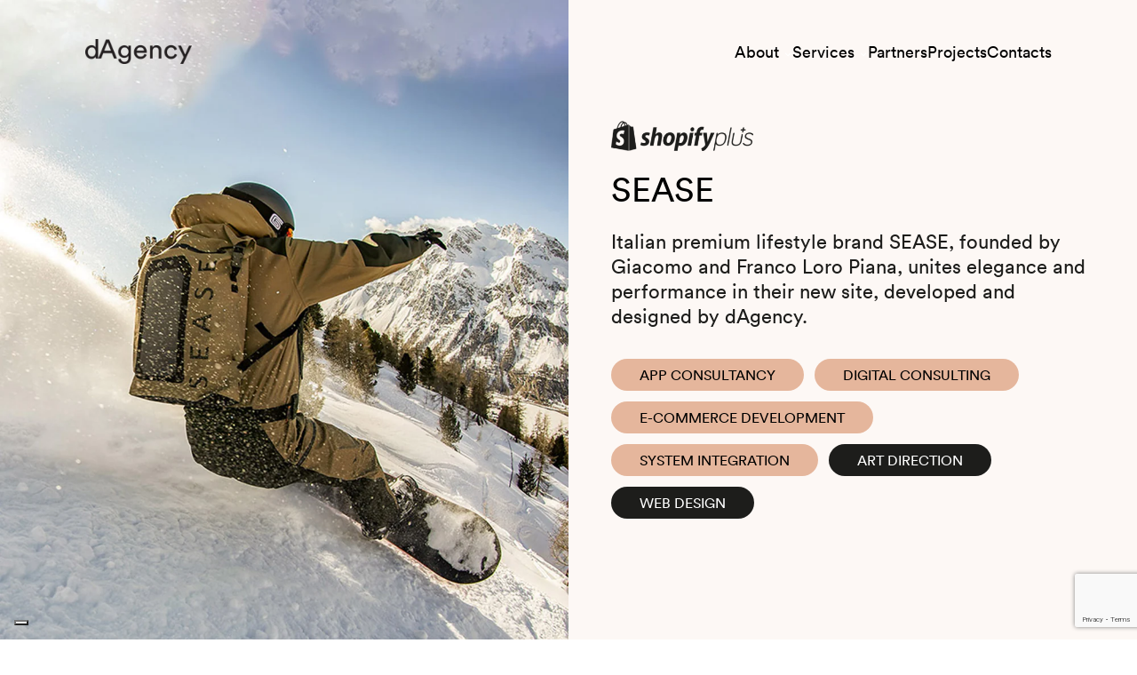

--- FILE ---
content_type: text/html; charset=UTF-8
request_url: https://dagency.it/project/sease/
body_size: 15672
content:

<!DOCTYPE html>
<html lang="en-US">
<head>
  <meta charset="UTF-8">
  <meta name="viewport" content="width=device-width, initial-scale=1, shrink-to-fit=no">
  <title>Sease: Fashion Brand Case Study | dAgency</title>

	<meta name='robots' content='index, follow, max-image-preview:large, max-snippet:-1, max-video-preview:-1' />
<link rel="alternate" href="https://dagency.it/project/sease/" hreflang="en" />
<link rel="alternate" href="https://dagency.it/it/project/sease/" hreflang="it" />

	<!-- This site is optimized with the Yoast SEO plugin v24.5 - https://yoast.com/wordpress/plugins/seo/ -->
	<meta name="description" content="Discover Sease’s case study: elegance and performance combined to develop a fluid and immersive online platform on Shopify Plus." />
	<link rel="canonical" href="https://dagency.it/project/sease/" />
	<meta property="og:locale" content="en_US" />
	<meta property="og:locale:alternate" content="it_IT" />
	<meta property="og:type" content="article" />
	<meta property="og:title" content="Sease: Fashion Brand Case Study | dAgency" />
	<meta property="og:description" content="Discover Sease’s case study: elegance and performance combined to develop a fluid and immersive online platform on Shopify Plus." />
	<meta property="og:url" content="https://dagency.it/project/sease/" />
	<meta property="og:site_name" content="dAgency" />
	<meta property="article:modified_time" content="2025-03-03T21:26:31+00:00" />
	<meta property="og:image" content="https://dagency.it/wp-content/uploads/2023/08/sci-1.webp" />
	<meta property="og:image:width" content="1000" />
	<meta property="og:image:height" content="1255" />
	<meta property="og:image:type" content="image/webp" />
	<meta name="twitter:card" content="summary_large_image" />
	<meta name="twitter:label1" content="Est. reading time" />
	<meta name="twitter:data1" content="1 minute" />
	<script type="application/ld+json" class="yoast-schema-graph">{"@context":"https://schema.org","@graph":[{"@type":"WebPage","@id":"https://dagency.it/project/sease/","url":"https://dagency.it/project/sease/","name":"Sease: Fashion Brand Case Study | dAgency","isPartOf":{"@id":"https://dagency.it/#website"},"primaryImageOfPage":{"@id":"https://dagency.it/project/sease/#primaryimage"},"image":{"@id":"https://dagency.it/project/sease/#primaryimage"},"thumbnailUrl":"https://dagency.it/wp-content/uploads/2023/08/sci-1.webp","datePublished":"2023-08-24T08:26:44+00:00","dateModified":"2025-03-03T21:26:31+00:00","description":"Discover Sease’s case study: elegance and performance combined to develop a fluid and immersive online platform on Shopify Plus.","breadcrumb":{"@id":"https://dagency.it/project/sease/#breadcrumb"},"inLanguage":"en-US","potentialAction":[{"@type":"ReadAction","target":["https://dagency.it/project/sease/"]}]},{"@type":"ImageObject","inLanguage":"en-US","@id":"https://dagency.it/project/sease/#primaryimage","url":"https://dagency.it/wp-content/uploads/2023/08/sci-1.webp","contentUrl":"https://dagency.it/wp-content/uploads/2023/08/sci-1.webp","width":1000,"height":1255},{"@type":"BreadcrumbList","@id":"https://dagency.it/project/sease/#breadcrumb","itemListElement":[{"@type":"ListItem","position":1,"name":"Home","item":"https://dagency.it/"},{"@type":"ListItem","position":2,"name":"Projects","item":"https://dagency.it/project/"},{"@type":"ListItem","position":3,"name":"SEASE"}]},{"@type":"WebSite","@id":"https://dagency.it/#website","url":"https://dagency.it/","name":"dAgency","description":"We make it easy!","publisher":{"@id":"https://dagency.it/#organization"},"potentialAction":[{"@type":"SearchAction","target":{"@type":"EntryPoint","urlTemplate":"https://dagency.it/?s={search_term_string}"},"query-input":{"@type":"PropertyValueSpecification","valueRequired":true,"valueName":"search_term_string"}}],"inLanguage":"en-US"},{"@type":"Organization","@id":"https://dagency.it/#organization","name":"dAgency","url":"https://dagency.it/","logo":{"@type":"ImageObject","inLanguage":"en-US","@id":"https://dagency.it/#/schema/logo/image/","url":"https://dagency.it/wp-content/uploads/2022/03/Preview-2000x1600-1.jpg","contentUrl":"https://dagency.it/wp-content/uploads/2022/03/Preview-2000x1600-1.jpg","width":2000,"height":1600,"caption":"dAgency"},"image":{"@id":"https://dagency.it/#/schema/logo/image/"}}]}</script>
	<!-- / Yoast SEO plugin. -->


<link rel='dns-prefetch' href='//assets.livestory.io' />
<link rel='dns-prefetch' href='//cdnjs.cloudflare.com' />
<link rel="alternate" title="oEmbed (JSON)" type="application/json+oembed" href="https://dagency.it/wp-json/oembed/1.0/embed?url=https%3A%2F%2Fdagency.it%2Fproject%2Fsease%2F" />
<link rel="alternate" title="oEmbed (XML)" type="text/xml+oembed" href="https://dagency.it/wp-json/oembed/1.0/embed?url=https%3A%2F%2Fdagency.it%2Fproject%2Fsease%2F&#038;format=xml" />
<style id='wp-img-auto-sizes-contain-inline-css' type='text/css'>
img:is([sizes=auto i],[sizes^="auto," i]){contain-intrinsic-size:3000px 1500px}
/*# sourceURL=wp-img-auto-sizes-contain-inline-css */
</style>
<style id='wp-emoji-styles-inline-css' type='text/css'>

	img.wp-smiley, img.emoji {
		display: inline !important;
		border: none !important;
		box-shadow: none !important;
		height: 1em !important;
		width: 1em !important;
		margin: 0 0.07em !important;
		vertical-align: -0.1em !important;
		background: none !important;
		padding: 0 !important;
	}
/*# sourceURL=wp-emoji-styles-inline-css */
</style>
<style id='wp-block-library-inline-css' type='text/css'>
:root{--wp-block-synced-color:#7a00df;--wp-block-synced-color--rgb:122,0,223;--wp-bound-block-color:var(--wp-block-synced-color);--wp-editor-canvas-background:#ddd;--wp-admin-theme-color:#007cba;--wp-admin-theme-color--rgb:0,124,186;--wp-admin-theme-color-darker-10:#006ba1;--wp-admin-theme-color-darker-10--rgb:0,107,160.5;--wp-admin-theme-color-darker-20:#005a87;--wp-admin-theme-color-darker-20--rgb:0,90,135;--wp-admin-border-width-focus:2px}@media (min-resolution:192dpi){:root{--wp-admin-border-width-focus:1.5px}}.wp-element-button{cursor:pointer}:root .has-very-light-gray-background-color{background-color:#eee}:root .has-very-dark-gray-background-color{background-color:#313131}:root .has-very-light-gray-color{color:#eee}:root .has-very-dark-gray-color{color:#313131}:root .has-vivid-green-cyan-to-vivid-cyan-blue-gradient-background{background:linear-gradient(135deg,#00d084,#0693e3)}:root .has-purple-crush-gradient-background{background:linear-gradient(135deg,#34e2e4,#4721fb 50%,#ab1dfe)}:root .has-hazy-dawn-gradient-background{background:linear-gradient(135deg,#faaca8,#dad0ec)}:root .has-subdued-olive-gradient-background{background:linear-gradient(135deg,#fafae1,#67a671)}:root .has-atomic-cream-gradient-background{background:linear-gradient(135deg,#fdd79a,#004a59)}:root .has-nightshade-gradient-background{background:linear-gradient(135deg,#330968,#31cdcf)}:root .has-midnight-gradient-background{background:linear-gradient(135deg,#020381,#2874fc)}:root{--wp--preset--font-size--normal:16px;--wp--preset--font-size--huge:42px}.has-regular-font-size{font-size:1em}.has-larger-font-size{font-size:2.625em}.has-normal-font-size{font-size:var(--wp--preset--font-size--normal)}.has-huge-font-size{font-size:var(--wp--preset--font-size--huge)}.has-text-align-center{text-align:center}.has-text-align-left{text-align:left}.has-text-align-right{text-align:right}.has-fit-text{white-space:nowrap!important}#end-resizable-editor-section{display:none}.aligncenter{clear:both}.items-justified-left{justify-content:flex-start}.items-justified-center{justify-content:center}.items-justified-right{justify-content:flex-end}.items-justified-space-between{justify-content:space-between}.screen-reader-text{border:0;clip-path:inset(50%);height:1px;margin:-1px;overflow:hidden;padding:0;position:absolute;width:1px;word-wrap:normal!important}.screen-reader-text:focus{background-color:#ddd;clip-path:none;color:#444;display:block;font-size:1em;height:auto;left:5px;line-height:normal;padding:15px 23px 14px;text-decoration:none;top:5px;width:auto;z-index:100000}html :where(.has-border-color){border-style:solid}html :where([style*=border-top-color]){border-top-style:solid}html :where([style*=border-right-color]){border-right-style:solid}html :where([style*=border-bottom-color]){border-bottom-style:solid}html :where([style*=border-left-color]){border-left-style:solid}html :where([style*=border-width]){border-style:solid}html :where([style*=border-top-width]){border-top-style:solid}html :where([style*=border-right-width]){border-right-style:solid}html :where([style*=border-bottom-width]){border-bottom-style:solid}html :where([style*=border-left-width]){border-left-style:solid}html :where(img[class*=wp-image-]){height:auto;max-width:100%}:where(figure){margin:0 0 1em}html :where(.is-position-sticky){--wp-admin--admin-bar--position-offset:var(--wp-admin--admin-bar--height,0px)}@media screen and (max-width:600px){html :where(.is-position-sticky){--wp-admin--admin-bar--position-offset:0px}}

/*# sourceURL=wp-block-library-inline-css */
</style><style id='global-styles-inline-css' type='text/css'>
:root{--wp--preset--aspect-ratio--square: 1;--wp--preset--aspect-ratio--4-3: 4/3;--wp--preset--aspect-ratio--3-4: 3/4;--wp--preset--aspect-ratio--3-2: 3/2;--wp--preset--aspect-ratio--2-3: 2/3;--wp--preset--aspect-ratio--16-9: 16/9;--wp--preset--aspect-ratio--9-16: 9/16;--wp--preset--color--black: #000000;--wp--preset--color--cyan-bluish-gray: #abb8c3;--wp--preset--color--white: #ffffff;--wp--preset--color--pale-pink: #f78da7;--wp--preset--color--vivid-red: #cf2e2e;--wp--preset--color--luminous-vivid-orange: #ff6900;--wp--preset--color--luminous-vivid-amber: #fcb900;--wp--preset--color--light-green-cyan: #7bdcb5;--wp--preset--color--vivid-green-cyan: #00d084;--wp--preset--color--pale-cyan-blue: #8ed1fc;--wp--preset--color--vivid-cyan-blue: #0693e3;--wp--preset--color--vivid-purple: #9b51e0;--wp--preset--gradient--vivid-cyan-blue-to-vivid-purple: linear-gradient(135deg,rgb(6,147,227) 0%,rgb(155,81,224) 100%);--wp--preset--gradient--light-green-cyan-to-vivid-green-cyan: linear-gradient(135deg,rgb(122,220,180) 0%,rgb(0,208,130) 100%);--wp--preset--gradient--luminous-vivid-amber-to-luminous-vivid-orange: linear-gradient(135deg,rgb(252,185,0) 0%,rgb(255,105,0) 100%);--wp--preset--gradient--luminous-vivid-orange-to-vivid-red: linear-gradient(135deg,rgb(255,105,0) 0%,rgb(207,46,46) 100%);--wp--preset--gradient--very-light-gray-to-cyan-bluish-gray: linear-gradient(135deg,rgb(238,238,238) 0%,rgb(169,184,195) 100%);--wp--preset--gradient--cool-to-warm-spectrum: linear-gradient(135deg,rgb(74,234,220) 0%,rgb(151,120,209) 20%,rgb(207,42,186) 40%,rgb(238,44,130) 60%,rgb(251,105,98) 80%,rgb(254,248,76) 100%);--wp--preset--gradient--blush-light-purple: linear-gradient(135deg,rgb(255,206,236) 0%,rgb(152,150,240) 100%);--wp--preset--gradient--blush-bordeaux: linear-gradient(135deg,rgb(254,205,165) 0%,rgb(254,45,45) 50%,rgb(107,0,62) 100%);--wp--preset--gradient--luminous-dusk: linear-gradient(135deg,rgb(255,203,112) 0%,rgb(199,81,192) 50%,rgb(65,88,208) 100%);--wp--preset--gradient--pale-ocean: linear-gradient(135deg,rgb(255,245,203) 0%,rgb(182,227,212) 50%,rgb(51,167,181) 100%);--wp--preset--gradient--electric-grass: linear-gradient(135deg,rgb(202,248,128) 0%,rgb(113,206,126) 100%);--wp--preset--gradient--midnight: linear-gradient(135deg,rgb(2,3,129) 0%,rgb(40,116,252) 100%);--wp--preset--font-size--small: 13px;--wp--preset--font-size--medium: 20px;--wp--preset--font-size--large: 36px;--wp--preset--font-size--x-large: 42px;--wp--preset--spacing--20: 0.44rem;--wp--preset--spacing--30: 0.67rem;--wp--preset--spacing--40: 1rem;--wp--preset--spacing--50: 1.5rem;--wp--preset--spacing--60: 2.25rem;--wp--preset--spacing--70: 3.38rem;--wp--preset--spacing--80: 5.06rem;--wp--preset--shadow--natural: 6px 6px 9px rgba(0, 0, 0, 0.2);--wp--preset--shadow--deep: 12px 12px 50px rgba(0, 0, 0, 0.4);--wp--preset--shadow--sharp: 6px 6px 0px rgba(0, 0, 0, 0.2);--wp--preset--shadow--outlined: 6px 6px 0px -3px rgb(255, 255, 255), 6px 6px rgb(0, 0, 0);--wp--preset--shadow--crisp: 6px 6px 0px rgb(0, 0, 0);}:where(.is-layout-flex){gap: 0.5em;}:where(.is-layout-grid){gap: 0.5em;}body .is-layout-flex{display: flex;}.is-layout-flex{flex-wrap: wrap;align-items: center;}.is-layout-flex > :is(*, div){margin: 0;}body .is-layout-grid{display: grid;}.is-layout-grid > :is(*, div){margin: 0;}:where(.wp-block-columns.is-layout-flex){gap: 2em;}:where(.wp-block-columns.is-layout-grid){gap: 2em;}:where(.wp-block-post-template.is-layout-flex){gap: 1.25em;}:where(.wp-block-post-template.is-layout-grid){gap: 1.25em;}.has-black-color{color: var(--wp--preset--color--black) !important;}.has-cyan-bluish-gray-color{color: var(--wp--preset--color--cyan-bluish-gray) !important;}.has-white-color{color: var(--wp--preset--color--white) !important;}.has-pale-pink-color{color: var(--wp--preset--color--pale-pink) !important;}.has-vivid-red-color{color: var(--wp--preset--color--vivid-red) !important;}.has-luminous-vivid-orange-color{color: var(--wp--preset--color--luminous-vivid-orange) !important;}.has-luminous-vivid-amber-color{color: var(--wp--preset--color--luminous-vivid-amber) !important;}.has-light-green-cyan-color{color: var(--wp--preset--color--light-green-cyan) !important;}.has-vivid-green-cyan-color{color: var(--wp--preset--color--vivid-green-cyan) !important;}.has-pale-cyan-blue-color{color: var(--wp--preset--color--pale-cyan-blue) !important;}.has-vivid-cyan-blue-color{color: var(--wp--preset--color--vivid-cyan-blue) !important;}.has-vivid-purple-color{color: var(--wp--preset--color--vivid-purple) !important;}.has-black-background-color{background-color: var(--wp--preset--color--black) !important;}.has-cyan-bluish-gray-background-color{background-color: var(--wp--preset--color--cyan-bluish-gray) !important;}.has-white-background-color{background-color: var(--wp--preset--color--white) !important;}.has-pale-pink-background-color{background-color: var(--wp--preset--color--pale-pink) !important;}.has-vivid-red-background-color{background-color: var(--wp--preset--color--vivid-red) !important;}.has-luminous-vivid-orange-background-color{background-color: var(--wp--preset--color--luminous-vivid-orange) !important;}.has-luminous-vivid-amber-background-color{background-color: var(--wp--preset--color--luminous-vivid-amber) !important;}.has-light-green-cyan-background-color{background-color: var(--wp--preset--color--light-green-cyan) !important;}.has-vivid-green-cyan-background-color{background-color: var(--wp--preset--color--vivid-green-cyan) !important;}.has-pale-cyan-blue-background-color{background-color: var(--wp--preset--color--pale-cyan-blue) !important;}.has-vivid-cyan-blue-background-color{background-color: var(--wp--preset--color--vivid-cyan-blue) !important;}.has-vivid-purple-background-color{background-color: var(--wp--preset--color--vivid-purple) !important;}.has-black-border-color{border-color: var(--wp--preset--color--black) !important;}.has-cyan-bluish-gray-border-color{border-color: var(--wp--preset--color--cyan-bluish-gray) !important;}.has-white-border-color{border-color: var(--wp--preset--color--white) !important;}.has-pale-pink-border-color{border-color: var(--wp--preset--color--pale-pink) !important;}.has-vivid-red-border-color{border-color: var(--wp--preset--color--vivid-red) !important;}.has-luminous-vivid-orange-border-color{border-color: var(--wp--preset--color--luminous-vivid-orange) !important;}.has-luminous-vivid-amber-border-color{border-color: var(--wp--preset--color--luminous-vivid-amber) !important;}.has-light-green-cyan-border-color{border-color: var(--wp--preset--color--light-green-cyan) !important;}.has-vivid-green-cyan-border-color{border-color: var(--wp--preset--color--vivid-green-cyan) !important;}.has-pale-cyan-blue-border-color{border-color: var(--wp--preset--color--pale-cyan-blue) !important;}.has-vivid-cyan-blue-border-color{border-color: var(--wp--preset--color--vivid-cyan-blue) !important;}.has-vivid-purple-border-color{border-color: var(--wp--preset--color--vivid-purple) !important;}.has-vivid-cyan-blue-to-vivid-purple-gradient-background{background: var(--wp--preset--gradient--vivid-cyan-blue-to-vivid-purple) !important;}.has-light-green-cyan-to-vivid-green-cyan-gradient-background{background: var(--wp--preset--gradient--light-green-cyan-to-vivid-green-cyan) !important;}.has-luminous-vivid-amber-to-luminous-vivid-orange-gradient-background{background: var(--wp--preset--gradient--luminous-vivid-amber-to-luminous-vivid-orange) !important;}.has-luminous-vivid-orange-to-vivid-red-gradient-background{background: var(--wp--preset--gradient--luminous-vivid-orange-to-vivid-red) !important;}.has-very-light-gray-to-cyan-bluish-gray-gradient-background{background: var(--wp--preset--gradient--very-light-gray-to-cyan-bluish-gray) !important;}.has-cool-to-warm-spectrum-gradient-background{background: var(--wp--preset--gradient--cool-to-warm-spectrum) !important;}.has-blush-light-purple-gradient-background{background: var(--wp--preset--gradient--blush-light-purple) !important;}.has-blush-bordeaux-gradient-background{background: var(--wp--preset--gradient--blush-bordeaux) !important;}.has-luminous-dusk-gradient-background{background: var(--wp--preset--gradient--luminous-dusk) !important;}.has-pale-ocean-gradient-background{background: var(--wp--preset--gradient--pale-ocean) !important;}.has-electric-grass-gradient-background{background: var(--wp--preset--gradient--electric-grass) !important;}.has-midnight-gradient-background{background: var(--wp--preset--gradient--midnight) !important;}.has-small-font-size{font-size: var(--wp--preset--font-size--small) !important;}.has-medium-font-size{font-size: var(--wp--preset--font-size--medium) !important;}.has-large-font-size{font-size: var(--wp--preset--font-size--large) !important;}.has-x-large-font-size{font-size: var(--wp--preset--font-size--x-large) !important;}
/*# sourceURL=global-styles-inline-css */
</style>

<style id='classic-theme-styles-inline-css' type='text/css'>
/*! This file is auto-generated */
.wp-block-button__link{color:#fff;background-color:#32373c;border-radius:9999px;box-shadow:none;text-decoration:none;padding:calc(.667em + 2px) calc(1.333em + 2px);font-size:1.125em}.wp-block-file__button{background:#32373c;color:#fff;text-decoration:none}
/*# sourceURL=/wp-includes/css/classic-themes.min.css */
</style>
<link rel='stylesheet' id='contact-form-7-css' href='https://dagency.it/wp-content/plugins/contact-form-7/includes/css/styles.css?ver=6.0.4' type='text/css' media='all' />
<link rel='stylesheet' id='style-css' href='https://dagency.it/wp-content/themes/dagency/style.css?ver=1.5.0' type='text/css' media='all' />
<link rel='stylesheet' id='main-css' href='https://dagency.it/wp-content/themes/dagency/assets/css/main.css?ver=1.5.0' type='text/css' media='all' />
<script type="text/javascript" src="https://dagency.it/wp-includes/js/jquery/jquery.min.js?ver=3.7.1" id="jquery-core-js"></script>
<script type="text/javascript" src="https://dagency.it/wp-includes/js/jquery/jquery-migrate.min.js?ver=3.4.1" id="jquery-migrate-js"></script>
<script type="text/javascript" src="https://assets.livestory.io/dist/livestory-dd.min.js?ver=fb4ce66734d0e76831bff48614b11ee7" id="livestory-mainscript-js"></script>
<link rel="https://api.w.org/" href="https://dagency.it/wp-json/" /><link rel="alternate" title="JSON" type="application/json" href="https://dagency.it/wp-json/wp/v2/project/739" /><link rel="icon" href="https://dagency.it/wp-content/uploads/2025/01/cropped-dA-margin-150x150.png?ver=1737630521" sizes="32x32" />
<link rel="icon" href="https://dagency.it/wp-content/uploads/2025/01/cropped-dA-margin-300x300.png?ver=1737630521" sizes="192x192" />
<link rel="apple-touch-icon" href="https://dagency.it/wp-content/uploads/2025/01/cropped-dA-margin-300x300.png?ver=1737630521" />
<meta name="msapplication-TileImage" content="https://dagency.it/wp-content/uploads/2025/01/cropped-dA-margin-300x300.png?ver=1737630521" />

    <meta name="google-site-verification" content="5gKLBrGf5Is2ajqJ-axrXqQ6RuKmIz7c01Z8TFN9LL0" />
        <!-- Google Tag Manager -->
    <script>(function(w,d,s,l,i){w[l]=w[l]||[];w[l].push({'gtm.start':
    new Date().getTime(),event:'gtm.js'});var f=d.getElementsByTagName(s)[0],
    j=d.createElement(s),dl=l!='dataLayer'?'&l='+l:'';j.async=true;j.src=
    'https://www.googletagmanager.com/gtm.js?id='+i+dl;f.parentNode.insertBefore(j,f);
    })(window,document,'script','dataLayer','GTM-PDLJPFQ9');</script>
    <!-- End Google Tag Manager -->
  
  
  <script type="text/javascript">
    window.LS_COOKIES = false;
  </script>
  <script type="text/javascript" data-cookieconsent="ignore">(function(d,w,s,u,y,z) { y=d.createElement(s);z=d.getElementsByTagName(s)[0]; y.src=u; y.type="text/javascript"; y.async=1; z.parentNode.insertBefore(y,z);})(document,window,"script","https://assets.livestory.io/dist/livestory-dagency.min.js");</script>
  
  <script type="text/javascript">
    var _iub = _iub || [];
    _iub.csConfiguration = {"askConsentAtCookiePolicyUpdate":true,"countryDetection":true,"enableFadp":true,"enableLgpd":true,"enableUspr":true,"floatingPreferencesButtonDisplay":"bottom-left","lgpdAppliesGlobally":false,"perPurposeConsent":true,"siteId":3543722,"whitelabel":false,"cookiePolicyId":33870140,"lang":"en-GB","googleConsentMode": false, "banner":{ "acceptButtonCaptionColor":"#000000","acceptButtonColor":"#FFFFFF","acceptButtonDisplay":true,"closeButtonRejects":true,"customizeButtonCaptionColor":"#000000","customizeButtonColor":"#FFFFFF","customizeButtonDisplay":true,"explicitWithdrawal":true,"listPurposes":true,"position":"bottom","rejectButtonCaptionColor":"#000000","rejectButtonColor":"#FFFFFF","rejectButtonDisplay":true,"showPurposesToggles":true,"showTitle":false },
        "callback": {
            onPreferenceExpressedOrNotNeeded: function(preference) {
                dataLayer.push({
                    iubenda_ccpa_opted_out: _iub.cs.api.isCcpaOptedOut()
                });
                if (!preference) {
                    dataLayer.push({
                        event: "iubenda_preference_not_needed"
                    });
                } else {
                    if (preference.consent === true) {
                        dataLayer.push({
                            event: "iubenda_consent_given"
                        });
                    } else if (preference.consent === false) {
                        dataLayer.push({
                            event: "iubenda_consent_rejected"
                        });
                    } else if (preference.purposes) {
                        for (var purposeId in preference.purposes) {
                            if (preference.purposes[purposeId]) {
                                dataLayer.push({
                                    event: "iubenda_consent_given_purpose_" + purposeId
                                });
                            }
                        }
                    }
                }
            }
        }
    };
  </script>
  <script type="text/javascript" src="//cs.iubenda.com/sync/3543722.js"></script>
  <script type="text/javascript" src="//cdn.iubenda.com/cs/gpp/stub.js"></script>
  <script type="text/javascript" src="//cdn.iubenda.com/cs/iubenda_cs.js" charset="UTF-8" async></script>
</head>


<body data-rsssl=1 class="wp-singular project-template-default single single-project postid-739 wp-theme-dagency">
      <!-- Google Tag Manager (noscript) -->
    <noscript><iframe src="https://www.googletagmanager.com/ns.html?id=GTM-PDLJPFQ9"
    height="0" width="0" style="display:none;visibility:hidden"></iframe></noscript>
    <!-- End Google Tag Manager (noscript) -->
  
<div class="sticky-background"><video muted playsinline loop src="https://dagency.it/wp-content/uploads/2022/02/dagency-wall-loop.mp4" class="manual-play-video"></video></div>
<div id="wrapper">
  
<header id="main-header" class="header-project-container">
  <nav id="header" class="header-top">
  <div class="logo-container">
    
    
    <a class="logo logo-dark" href="https://dagency.it"
      title="dAgency" rel="home">
      <img width="300" height="72" src="https://dagency.it/wp-content/uploads/2022/04/logodA-300x72.png" class="attachment-medium size-medium" alt="dAgency - Shopify Partner Agency" decoding="async" srcset="https://dagency.it/wp-content/uploads/2022/04/logodA-300x72.png 300w, https://dagency.it/wp-content/uploads/2022/04/logodA-1024x246.png 1024w, https://dagency.it/wp-content/uploads/2022/04/logodA-768x184.png 768w, https://dagency.it/wp-content/uploads/2022/04/logodA.png 1280w" sizes="(max-width: 300px) 100vw, 300px" />    </a>

      </div>


  <div id="navbar" class="collapse navbar-collapse">
    <input id="menu-toggle" type="checkbox" />
    <label class='menu-button-container' for="menu-toggle">
      <div class='menu-button'></div>
    </label>
    <ul id="menu-main" class="navbar-nav me-auto"><li id="menu-item-156" class="menu-item menu-item-type-custom menu-item-object-custom menu-item-has-children menu-item-156"><a href="#">About</a>
<ul class="sub-menu">
	<li id="menu-item-1499" class="menu-item menu-item-type-post_type menu-item-object-page menu-item-1499"><a href="https://dagency.it/about/">dAgency</a></li>
	<li id="menu-item-1500" class="menu-item menu-item-type-post_type menu-item-object-page menu-item-1500"><a href="https://dagency.it/celeste/">celeste</a></li>
</ul>
</li>
<li id="menu-item-1501" class="menu-item menu-item-type-custom menu-item-object-custom menu-item-has-children menu-item-1501"><a href="#">Services</a>
<ul class="sub-menu">
	<li id="menu-item-1502" class="menu-item menu-item-type-post_type menu-item-object-page menu-item-1502"><a href="https://dagency.it/system-integration/">System Integration</a></li>
	<li id="menu-item-1504" class="menu-item menu-item-type-post_type menu-item-object-page menu-item-1504"><a href="https://dagency.it/e-commerce-development/">E-commerce Development</a></li>
	<li id="menu-item-1505" class="menu-item menu-item-type-post_type menu-item-object-page menu-item-1505"><a href="https://dagency.it/digital-consulting/">Digital Consulting</a></li>
</ul>
</li>
<li id="menu-item-1506" class="menu-item menu-item-type-post_type menu-item-object-page menu-item-1506"><a href="https://dagency.it/partners/">Partners</a></li>
<li id="menu-item-131" class="menu-item menu-item-type-custom menu-item-object-custom menu-item-131"><a href="/project/">Projects</a></li>
<li id="menu-item-1507" class="menu-item menu-item-type-post_type menu-item-object-page menu-item-1507"><a href="https://dagency.it/contacts/">Contacts</a></li>
</ul>    <div class="menu-bottom__container">
      <div class="menu-bottom__lang">
        <ul>
          	<li class="lang-item lang-item-31 lang-item-en current-lang lang-item-first"><a  lang="en-US" hreflang="en-US" href="https://dagency.it/project/sease/">English</a></li>
	<li class="lang-item lang-item-34 lang-item-it"><a  lang="it-IT" hreflang="it-IT" href="https://dagency.it/it/project/sease/">Italiano</a></li>
        </ul>
      </div>
      <div class="menu-bottom__social">
                  <a href="https://www.instagram.com/_dagency_/" class="instagram-icon not-underline">
            <svg width="24" height="24" viewBox="0 0 24 24" fill="none" xmlns="http://www.w3.org/2000/svg">
              <path
                d="M11.663 3.74009C14.2448 3.74009 14.5505 3.75141 15.5659 3.79671C16.5095 3.83823 17.0191 3.99676 17.3588 4.12887C17.808 4.3025 18.1326 4.51388 18.4685 4.84982C18.8083 5.18953 19.0159 5.51037 19.1895 5.95955C19.3216 6.29926 19.4801 6.8126 19.5217 7.75248C19.5669 8.77162 19.5783 9.07736 19.5783 11.6554C19.5783 14.2372 19.5669 14.543 19.5217 15.5583C19.4801 16.502 19.3216 17.0115 19.1895 17.3513C19.0159 17.8004 18.8045 18.1251 18.4685 18.461C18.1288 18.8007 17.808 19.0083 17.3588 19.1819C17.0191 19.314 16.5058 19.4726 15.5659 19.5141C14.5467 19.5594 14.241 19.5707 11.663 19.5707C9.08113 19.5707 8.77539 19.5594 7.76003 19.5141C6.81638 19.4726 6.30681 19.314 5.9671 19.1819C5.51792 19.0083 5.1933 18.7969 4.85737 18.461C4.51765 18.1213 4.31005 17.8004 4.13642 17.3513C4.00431 17.0115 3.84578 16.4982 3.80425 15.5583C3.75896 14.5392 3.74764 14.2334 3.74764 11.6554C3.74764 9.07358 3.75896 8.76784 3.80425 7.75248C3.84578 6.80883 4.00431 6.29926 4.13642 5.95955C4.31005 5.51037 4.52143 5.18575 4.85737 4.84982C5.19708 4.5101 5.51792 4.3025 5.9671 4.12887C6.30681 3.99676 6.82015 3.83823 7.76003 3.79671C8.77539 3.75141 9.08113 3.74009 11.663 3.74009ZM11.663 2C9.03961 2 8.71122 2.01132 7.68076 2.05662C6.65407 2.10191 5.94822 2.268 5.33674 2.5058C4.69883 2.75492 4.15907 3.08331 3.62307 3.62307C3.08331 4.15907 2.75492 4.69883 2.5058 5.33296C2.268 5.94822 2.10191 6.6503 2.05662 7.67698C2.01132 8.71122 2 9.03961 2 11.663C2 14.2863 2.01132 14.6147 2.05662 15.6451C2.10191 16.6718 2.268 17.3777 2.5058 17.9892C2.75492 18.6271 3.08331 19.1668 3.62307 19.7028C4.15907 20.2388 4.69883 20.571 5.33296 20.8163C5.94822 21.0541 6.6503 21.2202 7.67698 21.2655C8.70745 21.3108 9.03584 21.3221 11.6592 21.3221C14.2825 21.3221 14.6109 21.3108 15.6414 21.2655C16.6681 21.2202 17.3739 21.0541 17.9854 20.8163C18.6195 20.571 19.1593 20.2388 19.6953 19.7028C20.2313 19.1668 20.5634 18.6271 20.8088 17.9929C21.0466 17.3777 21.2127 16.6756 21.258 15.6489C21.3033 14.6185 21.3146 14.2901 21.3146 11.6667C21.3146 9.04339 21.3033 8.715 21.258 7.68453C21.2127 6.65785 21.0466 5.952 20.8088 5.34051C20.571 4.69883 20.2426 4.15907 19.7028 3.62307C19.1668 3.08708 18.6271 2.75492 17.9929 2.50957C17.3777 2.27177 16.6756 2.10569 15.6489 2.06039C14.6147 2.01132 14.2863 2 11.663 2Z"
                fill="white" />
              <path
                d="M11.663 6.69934C8.9227 6.69934 6.69946 8.92257 6.69946 11.6629C6.69946 14.4033 8.9227 16.6265 11.663 16.6265C14.4034 16.6265 16.6266 14.4033 16.6266 11.6629C16.6266 8.92257 14.4034 6.69934 11.663 6.69934ZM11.663 14.8827C9.88522 14.8827 8.44332 13.4408 8.44332 11.6629C8.44332 9.8851 9.88522 8.4432 11.663 8.4432C13.4409 8.4432 14.8828 9.8851 14.8828 11.6629C14.8828 13.4408 13.4409 14.8827 11.663 14.8827Z"
                fill="white" />
              <path
                d="M17.9817 6.50304C17.9817 7.14472 17.4608 7.66184 16.8229 7.66184C16.1812 7.66184 15.6641 7.14095 15.6641 6.50304C15.6641 5.86136 16.185 5.34424 16.8229 5.34424C17.4608 5.34424 17.9817 5.86513 17.9817 6.50304Z"
                fill="white" />
            </svg>
          </a>
        
                  <a href="https://www.facebook.com/dagency.it" class="facebook-icon not-underline">
            <svg width="41" height="40" viewBox="0 0 41 40" fill="none" xmlns="http://www.w3.org/2000/svg">
              <path
                d="M26.5089 1.66083L28.3507 1.80546L29.6347 1.92057V7.73235C29.4605 7.73235 29.2982 7.73235 29.1359 7.73235C27.9109 7.75006 26.6831 7.73235 25.4611 7.79434C23.941 7.87698 23.0998 8.67983 23.0289 10.1999C22.9581 11.7879 23.0142 13.3847 23.0142 15.0318H29.4192C29.1241 17.2278 28.8584 19.3707 28.578 21.546H22.9994V38.1992H16.2874V21.5608H10.6793V15.0672H16.2874C16.2874 14.8842 16.2874 14.7484 16.2874 14.6097C16.2874 12.9066 16.252 11.2035 16.3198 9.50629C16.4054 7.4549 17.0105 5.57765 18.4539 4.04575C19.5328 2.92255 20.9367 2.16588 22.4681 1.8822C22.8843 1.7966 23.3034 1.73462 23.7226 1.66083H26.5089Z"
                fill="white" />
            </svg>
          </a>
        
                  <a href="https://www.linkedin.com/company/dagencyit/" class="linkedin-icon not-underline">
            <svg width="24" height="24" viewBox="0 0 24 24" fill="none" xmlns="http://www.w3.org/2000/svg">
              <path
                d="M7.22162 21.8045H3.31366V9.2373H7.22162V21.8045ZM5.26764 7.525C4.01298 7.525 3 6.51202 3 5.2625C3 4.01298 4.01298 3 5.26764 3C6.51716 3 7.53014 4.01298 7.53014 5.2625C7.53014 6.50688 6.51716 7.525 5.26764 7.525ZM21.8456 21.8045H17.9428V15.6957C17.9428 14.2405 17.9171 12.3637 15.9117 12.3637C13.8806 12.3637 13.572 13.9526 13.572 15.5929V21.8045H9.67438V9.2373H13.4178V10.9547H13.4692C13.9886 9.96747 15.2638 8.92364 17.1612 8.92364C21.1154 8.92364 21.8456 11.5255 21.8456 14.909V21.8045Z"
                fill="white" />
            </svg>
          </a>
                          <a href="https://www.youtube.com/@dAgency_smartcommerce" class="youtube-icon not-underline">
            <svg width="25" height="18" viewBox="0 0 25 18" fill="none" xmlns="http://www.w3.org/2000/svg">
              <path fill-rule="evenodd" clip-rule="evenodd" d="M24.26 4.16708C24.26 4.16708 24.0252 2.5016 23.306 1.76818C22.3932 0.805149 21.3703 0.800618 20.9015 0.744724C17.543 0.5 12.5053 0.5 12.5053 0.5H12.4948C12.4948 0.5 7.457 0.5 4.0985 0.744724C3.629 0.800618 2.60675 0.805149 1.69325 1.76818C0.974 2.5016 0.74 4.16708 0.74 4.16708C0.74 4.16708 0.5 6.12336 0.5 8.07889V9.91281C0.5 11.8691 0.74 13.8246 0.74 13.8246C0.74 13.8246 0.974 15.4901 1.69325 16.2235C2.60675 17.1865 3.806 17.1563 4.34 17.2568C6.26 17.4426 12.5 17.5 12.5 17.5C12.5 17.5 17.543 17.4924 20.9015 17.2477C21.3703 17.1911 22.3932 17.1865 23.306 16.2235C24.0252 15.4901 24.26 13.8246 24.26 13.8246C24.26 13.8246 24.5 11.8691 24.5 9.91281V8.07889C24.5 6.12336 24.26 4.16708 24.26 4.16708ZM9.50075 12.465L9.5 5.67395L15.9845 9.0812L9.50075 12.465Z" fill="white" />
            </svg>
          </a>
        
      </div>
    </div>
  </div>
</nav><!-- /header-top -->

  <div class="header-project">
    <div class="header-project__background" style="background-image: url('https://dagency.it/wp-content/uploads/2023/08/sci-1.webp')"></div>

    <div class="header-project__details">
      <div class="details">
        <div class="details__logo-shopify">
                              <img width="300" height="62" src="https://dagency.it/wp-content/uploads/2022/03/logo-shopify-black-300x62.png" class="attachment-medium size-medium" alt="" decoding="async" srcset="https://dagency.it/wp-content/uploads/2022/03/logo-shopify-black-300x62.png 300w, https://dagency.it/wp-content/uploads/2022/03/logo-shopify-black.png 406w" sizes="(max-width: 300px) 100vw, 300px" />          <h2 style="margin:0;line-height:0;width:0;height:0;overflow:hidden;">
            Shopify Plus Case Study
          </h2>
                  </div>
        <div class="details__year"></div>
        <h1 class="details__title">SEASE</h1>
        <div class="details__description"><p>Italian premium lifestyle brand SEASE, founded by Giacomo and Franco Loro Piana, unites elegance and performance in their new site, developed and designed by dAgency.</p>
</div>
        <ul class="details__tags">
          <li data-tag="app-consultancy" data-tag-id="66"><h3 style="font-size: unset; font-weight: unset; margin:0; ">App Consultancy</h3></li><li data-tag="art-direction" data-tag-id="28"><h3 style="font-size: unset; font-weight: unset; margin:0; ">Art Direction</h3></li><li data-tag="digital-consulting" data-tag-id="64"><h3 style="font-size: unset; font-weight: unset; margin:0; ">Digital Consulting</h3></li><li data-tag="development" data-tag-id="14"><h3 style="font-size: unset; font-weight: unset; margin:0; ">E-commerce Development</h3></li><li data-tag="integration" data-tag-id="30"><h3 style="font-size: unset; font-weight: unset; margin:0; ">System Integration</h3></li><li data-tag="web-design" data-tag-id="23"><h3 style="font-size: unset; font-weight: unset; margin:0; ">Web Design</h3></li>        </ul>
      </div>

    </div>
  </div>

</header>

	<main id="main" class="container">

<div class="project-content">

    <section class="center-text">
    <div class="center-text__wrapper">
      <p>The announcement of the launch was made via a unique interaction with ChatGPT, OpenAI's advanced language model. This novel approach allowed SEASE to simulate a conversation that could effectively convey the brand's message with a touch of creativity and modernity. <br />
<br />
Pambianco News</p>    </div>
  </section>
  
    <section class="project-banner-media">
    <div class="project-banner-media__wrapper">
              <video width="1920" height="1080" autoplay loop muted playsinline>
          <source src="https://dagency.it/wp-content/uploads/2023/08/0340daf0-b544-4667-99cf-4eedfcb3177f.mp4" type="video/mp4">
        </video>
          </div>
  </section>
  

    <section class="project-2-cols">
    <div class="project-2-cols__wrapper">
      <p>The project, developed over the course of only a few months and geared towards a very specific and constantly growing community, features a highly-editorial platform constructed on Shopify Plus. The site combines the brand’s story, encapsulated in the motto “Feed your Soul”, grounded in sustainable outdoor performance wear situated in a seamless area where the brand’s semantics are effortlessly perceived and enhanced, coherently parallel to a client’s in-store experience.</p>
<p>Various technical features were implemented for more dynamic and fluid navigation, heightening conversion e-client localization aiding in multi-currency, multi-language SKU management that also allows for cryptocurrency payment included in a single dashboard covering numerous markets.</p>
<p>The project was built on SEASE’s positioning and targets, created to elevate awareness of the made-in-Italy brand through a minimal yet precise vision. The new platform is not just a shopping site, but a digital manifestation of the SEASE universe, designed to offer a user-friendly, immersive experience that reflects the brand&#8217;s ethos.</p>
    </div>
      </section>
  
    <section class="project-banner-media">
    <div class="project-banner-media__wrapper">
              <img src="https://dagency.it/wp-content/uploads/2023/08/Schermata-2023-08-23-alle-18.35.13.png" alt="" width="3177" height="1170" />
          </div>
  </section>
  
  
<section class="project-related">
  <div class="project-related__wrapper">
    <p class="project-related__title">Discover our cases</p>

    

<ul class="project-cases__list">
      
    <li class="project-case" categories="case-studies">
      <div class="project-case__left">
                  <p style="margin:0;"><span class="category">Case Study</span></p>
          <h4>
            <a href="https://dagency.it/project/titici/">Titici</a>
          </h4>
                          <div class="short-description">
            <p style="margin:0">A project blending strategy, design and technology to turn the product into a digital experience</p>          </div>
              </div>
      <div class="project-case__right">
              </div>

                  <div class="project-case__media">
                  <img src="https://dagency.it/wp-content/uploads/2025/11/hero-titici-scaled.png" alt="" width="1707" height="2560" />
              </div>
          </li>
      
    <li class="project-case" categories="case-studies,fashion">
      <div class="project-case__left">
                  <p style="margin:0;"><span class="category">Case Study</span></p>
          <h4>
            <a href="https://dagency.it/project/manebi/">Manebí</a>
          </h4>
                          <div class="short-description">
            <p style="margin:0">An endless-summer mentality joins seamless client navigation thanks to a renewed design</p>          </div>
              </div>
      <div class="project-case__right">
              </div>

                  <div class="project-case__media">
                  <img src="https://dagency.it/wp-content/uploads/2022/07/290777881_722788075676541_8824182162075856803_n.jpg" alt="Manebì - dAgency - Shopify Partner Agency" width="1285" height="1607" />
              </div>
          </li>
      
    <li class="project-case" categories="case-studies,food-drink">
      <div class="project-case__left">
                  <p style="margin:0;"><span class="category">Case Study</span></p>
          <h4>
            <a href="https://dagency.it/project/alce-nero/">Alce Nero</a>
          </h4>
                          <div class="short-description">
            <p style="margin:0">Editorial e-commerce organically communicates authentic products</p>          </div>
              </div>
      <div class="project-case__right">
              </div>

                  <div class="project-case__media">
                  <img src="https://dagency.it/wp-content/uploads/2022/03/alce-nero-foto-1-e1649427554165.jpg" alt="alce-nero-foto - dAgency - Shopify Partner Agency" width="1520" height="1135" />
              </div>
          </li>
      
    <li class="project-case" categories="case-studies,fashion">
      <div class="project-case__left">
                  <p style="margin:0;"><span class="category">Case Study</span></p>
          <h4>
            <a href="https://dagency.it/project/mantero/">Mantero</a>
          </h4>
                          <div class="short-description">
            <p style="margin:0">Heritage and Technology merge together in a new innovative e-commerce space</p>          </div>
              </div>
      <div class="project-case__right">
              </div>

                  <div class="project-case__media">
                  <img src="https://dagency.it/wp-content/uploads/2022/03/11-copia.jpg" alt="mantero - dAgency - Shopify Partner Agency" width="1472" height="1221" />
              </div>
          </li>
      
    <li class="project-case" categories="case-studies,fashion">
      <div class="project-case__left">
                  <p style="margin:0;"><span class="category">Case Study</span></p>
          <h4>
            <a href="https://dagency.it/project/brave-kid/">Brave Kid</a>
          </h4>
                          <div class="short-description">
            <p style="margin:0">A colourful website exudeing free-spirited playfulness</p>           </div>
              </div>
      <div class="project-case__right">
              </div>

                  <div class="project-case__media">
                  <img src="https://dagency.it/wp-content/uploads/2021/03/MM6_Brave-Kid.jpg" alt="MM6_Brave Kid - dAgency - Shopify Partner Agency" width="1263" height="1768" />
              </div>
          </li>
      
    <li class="project-case" categories="case-studies,fashion">
      <div class="project-case__left">
                  <p style="margin:0;"><span class="category">Case Study</span></p>
          <h4>
            <a href="https://dagency.it/project/wise-boutique/">Wise Boutique</a>
          </h4>
                          <div class="short-description">
            The online boutique that blends sophisticated aesthetics and cutting-edge technology.          </div>
              </div>
      <div class="project-case__right">
              </div>

                  <div class="project-case__media">
                  <img src="https://dagency.it/wp-content/uploads/2025/07/Wise-Hover.jpg" alt="" width="1600" height="2133" />
              </div>
          </li>
      
    <li class="project-case" categories="case-studies,design">
      <div class="project-case__left">
                  <p style="margin:0;"><span class="category">Case Study</span></p>
          <h4>
            <a href="https://dagency.it/project/fpm-milano/">FPM Milano</a>
          </h4>
                          <div class="short-description">
            <p style="margin:0">The new online store is driven by avant-garde design, uniting the brand's intuitive style and dAgency's tech expertise</p>          </div>
              </div>
      <div class="project-case__right">
              </div>

                  <div class="project-case__media">
                  <img src="https://dagency.it/wp-content/uploads/2024/07/FPM_2-scaled.jpg" alt="" width="2560" height="1920" />
              </div>
          </li>
  </ul>
  </div>
</section>

</div>

</main><!-- /#main -->

<footer id="contacts">
  <div class="center-area">
          <div class="newsletter-form">
<div class="wpcf7 no-js" id="wpcf7-f1174-o1" lang="en-US" dir="ltr" data-wpcf7-id="1174">
<div class="screen-reader-response"><p role="status" aria-live="polite" aria-atomic="true"></p> <ul></ul></div>
<form action="/project/sease/#wpcf7-f1174-o1" method="post" class="wpcf7-form init" aria-label="Contact form" novalidate="novalidate" data-status="init">
<div style="display: none;">
<input type="hidden" name="_wpcf7" value="1174" />
<input type="hidden" name="_wpcf7_version" value="6.0.4" />
<input type="hidden" name="_wpcf7_locale" value="en_US" />
<input type="hidden" name="_wpcf7_unit_tag" value="wpcf7-f1174-o1" />
<input type="hidden" name="_wpcf7_container_post" value="0" />
<input type="hidden" name="_wpcf7_posted_data_hash" value="" />
<input type="hidden" name="_wpcf7_recaptcha_response" value="" />
</div>
<div class="custom-form">
	<div class="custom-form-overline">
		<p>Subscribe to our newsletter to stay up to date with our latest thinking and news.
		</p>
	</div>
	<div class="custom-form-title">
		<p>We make it happen!
		</p>
	</div>
	<div class="inline-submit">
		<p><span class="wpcf7-form-control-wrap" data-name="your-email"><input size="40" maxlength="400" class="wpcf7-form-control wpcf7-email wpcf7-validates-as-required wpcf7-text wpcf7-validates-as-email" autocomplete="email" aria-required="true" aria-invalid="false" placeholder="Your email" value="" type="email" name="your-email" /></span><input class="wpcf7-form-control wpcf7-submit has-spinner" type="submit" value="Submit" />
		</p>
	</div>
	<div class="custom-checkbox">
		<p><span class="wpcf7-form-control-wrap" data-name="acceptance-113"><span class="wpcf7-form-control wpcf7-acceptance"><span class="wpcf7-list-item"><label><input type="checkbox" name="acceptance-113" value="1" aria-invalid="false" /><span class="wpcf7-list-item-label">I want to subscribe to the newsletter</span></label></span></span></span>
		</p>
	</div>
	<p class="custom-form-info">With your consent, your email address will be used by FiloBlu S.p.A. to send you the newsletter about dAgency services and events. To exercise your rights or for more information, please consult the <a href="/privacy-policy/" target="_blank">privacy policy</a>.
	</p>
</div><div class="wpcf7-response-output" aria-hidden="true"></div>
</form>
</div>
</div>
      </div>

  <div class="bottom-area">
    <div class="bottom-area__social">
              <a href="https://www.instagram.com/_dagency_/" class="instagram-icon not-underline">
          <svg width="24" height="24" viewBox="0 0 24 24" fill="none" xmlns="http://www.w3.org/2000/svg">
            <path
              d="M11.663 3.74009C14.2448 3.74009 14.5505 3.75141 15.5659 3.79671C16.5095 3.83823 17.0191 3.99676 17.3588 4.12887C17.808 4.3025 18.1326 4.51388 18.4685 4.84982C18.8083 5.18953 19.0159 5.51037 19.1895 5.95955C19.3216 6.29926 19.4801 6.8126 19.5217 7.75248C19.5669 8.77162 19.5783 9.07736 19.5783 11.6554C19.5783 14.2372 19.5669 14.543 19.5217 15.5583C19.4801 16.502 19.3216 17.0115 19.1895 17.3513C19.0159 17.8004 18.8045 18.1251 18.4685 18.461C18.1288 18.8007 17.808 19.0083 17.3588 19.1819C17.0191 19.314 16.5058 19.4726 15.5659 19.5141C14.5467 19.5594 14.241 19.5707 11.663 19.5707C9.08113 19.5707 8.77539 19.5594 7.76003 19.5141C6.81638 19.4726 6.30681 19.314 5.9671 19.1819C5.51792 19.0083 5.1933 18.7969 4.85737 18.461C4.51765 18.1213 4.31005 17.8004 4.13642 17.3513C4.00431 17.0115 3.84578 16.4982 3.80425 15.5583C3.75896 14.5392 3.74764 14.2334 3.74764 11.6554C3.74764 9.07358 3.75896 8.76784 3.80425 7.75248C3.84578 6.80883 4.00431 6.29926 4.13642 5.95955C4.31005 5.51037 4.52143 5.18575 4.85737 4.84982C5.19708 4.5101 5.51792 4.3025 5.9671 4.12887C6.30681 3.99676 6.82015 3.83823 7.76003 3.79671C8.77539 3.75141 9.08113 3.74009 11.663 3.74009ZM11.663 2C9.03961 2 8.71122 2.01132 7.68076 2.05662C6.65407 2.10191 5.94822 2.268 5.33674 2.5058C4.69883 2.75492 4.15907 3.08331 3.62307 3.62307C3.08331 4.15907 2.75492 4.69883 2.5058 5.33296C2.268 5.94822 2.10191 6.6503 2.05662 7.67698C2.01132 8.71122 2 9.03961 2 11.663C2 14.2863 2.01132 14.6147 2.05662 15.6451C2.10191 16.6718 2.268 17.3777 2.5058 17.9892C2.75492 18.6271 3.08331 19.1668 3.62307 19.7028C4.15907 20.2388 4.69883 20.571 5.33296 20.8163C5.94822 21.0541 6.6503 21.2202 7.67698 21.2655C8.70745 21.3108 9.03584 21.3221 11.6592 21.3221C14.2825 21.3221 14.6109 21.3108 15.6414 21.2655C16.6681 21.2202 17.3739 21.0541 17.9854 20.8163C18.6195 20.571 19.1593 20.2388 19.6953 19.7028C20.2313 19.1668 20.5634 18.6271 20.8088 17.9929C21.0466 17.3777 21.2127 16.6756 21.258 15.6489C21.3033 14.6185 21.3146 14.2901 21.3146 11.6667C21.3146 9.04339 21.3033 8.715 21.258 7.68453C21.2127 6.65785 21.0466 5.952 20.8088 5.34051C20.571 4.69883 20.2426 4.15907 19.7028 3.62307C19.1668 3.08708 18.6271 2.75492 17.9929 2.50957C17.3777 2.27177 16.6756 2.10569 15.6489 2.06039C14.6147 2.01132 14.2863 2 11.663 2Z"
              fill="white" />
            <path
              d="M11.663 6.69934C8.9227 6.69934 6.69946 8.92257 6.69946 11.6629C6.69946 14.4033 8.9227 16.6265 11.663 16.6265C14.4034 16.6265 16.6266 14.4033 16.6266 11.6629C16.6266 8.92257 14.4034 6.69934 11.663 6.69934ZM11.663 14.8827C9.88522 14.8827 8.44332 13.4408 8.44332 11.6629C8.44332 9.8851 9.88522 8.4432 11.663 8.4432C13.4409 8.4432 14.8828 9.8851 14.8828 11.6629C14.8828 13.4408 13.4409 14.8827 11.663 14.8827Z"
              fill="white" />
            <path
              d="M17.9817 6.50304C17.9817 7.14472 17.4608 7.66184 16.8229 7.66184C16.1812 7.66184 15.6641 7.14095 15.6641 6.50304C15.6641 5.86136 16.185 5.34424 16.8229 5.34424C17.4608 5.34424 17.9817 5.86513 17.9817 6.50304Z"
              fill="white" />
          </svg>
        </a>
      
              <a href="https://www.facebook.com/dagency.it" class="facebook-icon not-underline">
          <svg width="41" height="40" viewBox="0 0 41 40" fill="none" xmlns="http://www.w3.org/2000/svg">
            <path
              d="M26.5089 1.66083L28.3507 1.80546L29.6347 1.92057V7.73235C29.4605 7.73235 29.2982 7.73235 29.1359 7.73235C27.9109 7.75006 26.6831 7.73235 25.4611 7.79434C23.941 7.87698 23.0998 8.67983 23.0289 10.1999C22.9581 11.7879 23.0142 13.3847 23.0142 15.0318H29.4192C29.1241 17.2278 28.8584 19.3707 28.578 21.546H22.9994V38.1992H16.2874V21.5608H10.6793V15.0672H16.2874C16.2874 14.8842 16.2874 14.7484 16.2874 14.6097C16.2874 12.9066 16.252 11.2035 16.3198 9.50629C16.4054 7.4549 17.0105 5.57765 18.4539 4.04575C19.5328 2.92255 20.9367 2.16588 22.4681 1.8822C22.8843 1.7966 23.3034 1.73462 23.7226 1.66083H26.5089Z"
              fill="white" />
          </svg>
        </a>
      
              <a href="https://www.linkedin.com/company/dagencyit/" class="linkedin-icon not-underline">
          <svg width="24" height="24" viewBox="0 0 24 24" fill="none" xmlns="http://www.w3.org/2000/svg">
            <path
              d="M7.22162 21.8045H3.31366V9.2373H7.22162V21.8045ZM5.26764 7.525C4.01298 7.525 3 6.51202 3 5.2625C3 4.01298 4.01298 3 5.26764 3C6.51716 3 7.53014 4.01298 7.53014 5.2625C7.53014 6.50688 6.51716 7.525 5.26764 7.525ZM21.8456 21.8045H17.9428V15.6957C17.9428 14.2405 17.9171 12.3637 15.9117 12.3637C13.8806 12.3637 13.572 13.9526 13.572 15.5929V21.8045H9.67438V9.2373H13.4178V10.9547H13.4692C13.9886 9.96747 15.2638 8.92364 17.1612 8.92364C21.1154 8.92364 21.8456 11.5255 21.8456 14.909V21.8045Z"
              fill="white" />
          </svg>
        </a>
      
              <a href="https://www.youtube.com/@dAgency_smartcommerce" class="youtube-icon not-underline">
          <svg width="25" height="18" viewBox="0 0 25 18" fill="none" xmlns="http://www.w3.org/2000/svg">
              <path fill-rule="evenodd" clip-rule="evenodd" d="M24.26 4.16708C24.26 4.16708 24.0252 2.5016 23.306 1.76818C22.3932 0.805149 21.3703 0.800618 20.9015 0.744724C17.543 0.5 12.5053 0.5 12.5053 0.5H12.4948C12.4948 0.5 7.457 0.5 4.0985 0.744724C3.629 0.800618 2.60675 0.805149 1.69325 1.76818C0.974 2.5016 0.74 4.16708 0.74 4.16708C0.74 4.16708 0.5 6.12336 0.5 8.07889V9.91281C0.5 11.8691 0.74 13.8246 0.74 13.8246C0.74 13.8246 0.974 15.4901 1.69325 16.2235C2.60675 17.1865 3.806 17.1563 4.34 17.2568C6.26 17.4426 12.5 17.5 12.5 17.5C12.5 17.5 17.543 17.4924 20.9015 17.2477C21.3703 17.1911 22.3932 17.1865 23.306 16.2235C24.0252 15.4901 24.26 13.8246 24.26 13.8246C24.26 13.8246 24.5 11.8691 24.5 9.91281V8.07889C24.5 6.12336 24.26 4.16708 24.26 4.16708ZM9.50075 12.465L9.5 5.67395L15.9845 9.0812L9.50075 12.465Z" fill="white"/>
          </svg>
        </a>
          </div>

    <div class="bottom-area__credits">
      ©2025 <a href="https://dagency.it/privacy-policy/">Privacy Policy</a> - <a href="https://dagency.it/cookie-policy/">Cookie Policy</a> - P.IVA 04274870288    </div>
  </div>
  <div class="end-area">
    <div class="end-area__collaborate">
              <a href="https://dagency.it/contacts/">
          Let's collaborate          <svg width="18" height="16" viewBox="0 0 18 16" fill="none" xmlns="http://www.w3.org/2000/svg">
            <path
              d="M17.9415 0.953257L11.1466 15.5634C10.963 15.9578 10.4362 16.0435 10.1354 15.7277L6.42974 11.8324L4.99521 13.7385C4.6572 14.1876 3.93972 13.9892 3.88412 13.4313L3.408 8.6565L13.183 3.20477C13.2452 3.17015 13.2013 3.07592 13.1345 3.10068L2.02134 7.19917L0.169375 5.25227C-0.155833 4.9104 0.010522 4.34719 0.470094 4.23389L17.2309 0.0990211C17.7346 -0.0252354 18.1593 0.484939 17.9415 0.953257Z"
              fill="#F8F8FF" />
          </svg>
        </a>
          </div>
    <div class="end-area__langs">
      <ul>
        	<li class="lang-item lang-item-31 lang-item-en current-lang lang-item-first"><a  lang="en-US" hreflang="en-US" href="https://dagency.it/project/sease/">English</a></li>
	<li class="lang-item lang-item-34 lang-item-it"><a  lang="it-IT" hreflang="it-IT" href="https://dagency.it/it/project/sease/">Italiano</a></li>
      </ul>
    </div>
  </div>
</footer>
</div>

<a id="back-to-top" title="Back to top">
  <svg xmlns="http://www.w3.org/2000/svg" width="60" height="60" viewBox="0 0 60 60">
    <defs />
    <path fill="#000" d="M36.345 23.34l-6.329-7.56-6.361 7.56h5.13v20.88h2.489V23.34z" />
  </svg>
</a>

<script type="speculationrules">
{"prefetch":[{"source":"document","where":{"and":[{"href_matches":"/*"},{"not":{"href_matches":["/wp-*.php","/wp-admin/*","/wp-content/uploads/*","/wp-content/*","/wp-content/plugins/*","/wp-content/themes/dagency/*","/*\\?(.+)"]}},{"not":{"selector_matches":"a[rel~=\"nofollow\"]"}},{"not":{"selector_matches":".no-prefetch, .no-prefetch a"}}]},"eagerness":"conservative"}]}
</script>
  <script>
  mc4wp.forms.on('subscribed', function(form) {
      window.dataLayer = window.dataLayer || [];
      window.dataLayer.push({ 'event' : 'mailchimp_formsubmit_subscribed', 'name' : form.name + ' ID: ' + form.id });
  });

  mc4wp.forms.on('success', function(form) {
      window.dataLayer = window.dataLayer || [];
      window.dataLayer.push({ 'event' : 'mailchimp_formsubmit_success', 'name' : form.name + ' ID: ' + form.id });
  });

  mc4wp.forms.on('submitted', function(form) {
      window.dataLayer = window.dataLayer || [];
      window.dataLayer.push({ 'event' : 'mailchimp_formsubmit_submitted', 'name' : form.name + ' ID: ' + form.id });
  });
  </script>
  <script type="text/javascript">!function(t,e){"use strict";function n(){if(!a){a=!0;for(var t=0;t<d.length;t++)d[t].fn.call(window,d[t].ctx);d=[]}}function o(){"complete"===document.readyState&&n()}t=t||"docReady",e=e||window;var d=[],a=!1,c=!1;e[t]=function(t,e){return a?void setTimeout(function(){t(e)},1):(d.push({fn:t,ctx:e}),void("complete"===document.readyState||!document.attachEvent&&"interactive"===document.readyState?setTimeout(n,1):c||(document.addEventListener?(document.addEventListener("DOMContentLoaded",n,!1),window.addEventListener("load",n,!1)):(document.attachEvent("onreadystatechange",o),window.attachEvent("onload",n)),c=!0)))}}("wpBruiserDocReady",window);
			(function(){var wpbrLoader = (function(){var g=document,b=g.createElement('script'),c=g.scripts[0];b.async=1;b.src='https://dagency.it/?gdbc-client=3.1.43-'+(new Date()).getTime();c.parentNode.insertBefore(b,c);});wpBruiserDocReady(wpbrLoader);window.onunload=function(){};window.addEventListener('pageshow',function(event){if(event.persisted){(typeof window.WPBruiserClient==='undefined')?wpbrLoader():window.WPBruiserClient.requestTokens();}},false);})();
</script><script type="text/javascript" src="https://dagency.it/wp-includes/js/dist/hooks.min.js?ver=dd5603f07f9220ed27f1" id="wp-hooks-js"></script>
<script type="text/javascript" src="https://dagency.it/wp-includes/js/dist/i18n.min.js?ver=c26c3dc7bed366793375" id="wp-i18n-js"></script>
<script type="text/javascript" id="wp-i18n-js-after">
/* <![CDATA[ */
wp.i18n.setLocaleData( { 'text direction\u0004ltr': [ 'ltr' ] } );
//# sourceURL=wp-i18n-js-after
/* ]]> */
</script>
<script type="text/javascript" src="https://dagency.it/wp-content/plugins/contact-form-7/includes/swv/js/index.js?ver=6.0.4" id="swv-js"></script>
<script type="text/javascript" id="contact-form-7-js-before">
/* <![CDATA[ */
var wpcf7 = {
    "api": {
        "root": "https:\/\/dagency.it\/wp-json\/",
        "namespace": "contact-form-7\/v1"
    }
};
//# sourceURL=contact-form-7-js-before
/* ]]> */
</script>
<script type="text/javascript" src="https://dagency.it/wp-content/plugins/contact-form-7/includes/js/index.js?ver=6.0.4" id="contact-form-7-js"></script>
<script type="text/javascript" src="//cdnjs.cloudflare.com/ajax/libs/gsap/3.10.3/gsap.min.js?ver=1.5.0" id="gsap-js"></script>
<script type="text/javascript" src="//cdnjs.cloudflare.com/ajax/libs/gsap/3.10.3/ScrollTrigger.min.js?ver=1.5.0" id="scrolltrigger-js"></script>
<script type="text/javascript" src="https://dagency.it/wp-content/themes/dagency/assets/js/main.bundle.js?ver=1.5.0" id="mainjs-js"></script>
<script type="text/javascript" src="https://www.google.com/recaptcha/api.js?render=6LedOOkqAAAAAADh2550DJXy-ueXVKorhbIzymng&amp;ver=3.0" id="google-recaptcha-js"></script>
<script type="text/javascript" src="https://dagency.it/wp-includes/js/dist/vendor/wp-polyfill.min.js?ver=3.15.0" id="wp-polyfill-js"></script>
<script type="text/javascript" id="wpcf7-recaptcha-js-before">
/* <![CDATA[ */
var wpcf7_recaptcha = {
    "sitekey": "6LedOOkqAAAAAADh2550DJXy-ueXVKorhbIzymng",
    "actions": {
        "homepage": "homepage",
        "contactform": "contactform"
    }
};
//# sourceURL=wpcf7-recaptcha-js-before
/* ]]> */
</script>
<script type="text/javascript" src="https://dagency.it/wp-content/plugins/contact-form-7/modules/recaptcha/index.js?ver=6.0.4" id="wpcf7-recaptcha-js"></script>
<script id="wp-emoji-settings" type="application/json">
{"baseUrl":"https://s.w.org/images/core/emoji/17.0.2/72x72/","ext":".png","svgUrl":"https://s.w.org/images/core/emoji/17.0.2/svg/","svgExt":".svg","source":{"concatemoji":"https://dagency.it/wp-includes/js/wp-emoji-release.min.js?ver=fb4ce66734d0e76831bff48614b11ee7"}}
</script>
<script type="module">
/* <![CDATA[ */
/*! This file is auto-generated */
const a=JSON.parse(document.getElementById("wp-emoji-settings").textContent),o=(window._wpemojiSettings=a,"wpEmojiSettingsSupports"),s=["flag","emoji"];function i(e){try{var t={supportTests:e,timestamp:(new Date).valueOf()};sessionStorage.setItem(o,JSON.stringify(t))}catch(e){}}function c(e,t,n){e.clearRect(0,0,e.canvas.width,e.canvas.height),e.fillText(t,0,0);t=new Uint32Array(e.getImageData(0,0,e.canvas.width,e.canvas.height).data);e.clearRect(0,0,e.canvas.width,e.canvas.height),e.fillText(n,0,0);const a=new Uint32Array(e.getImageData(0,0,e.canvas.width,e.canvas.height).data);return t.every((e,t)=>e===a[t])}function p(e,t){e.clearRect(0,0,e.canvas.width,e.canvas.height),e.fillText(t,0,0);var n=e.getImageData(16,16,1,1);for(let e=0;e<n.data.length;e++)if(0!==n.data[e])return!1;return!0}function u(e,t,n,a){switch(t){case"flag":return n(e,"\ud83c\udff3\ufe0f\u200d\u26a7\ufe0f","\ud83c\udff3\ufe0f\u200b\u26a7\ufe0f")?!1:!n(e,"\ud83c\udde8\ud83c\uddf6","\ud83c\udde8\u200b\ud83c\uddf6")&&!n(e,"\ud83c\udff4\udb40\udc67\udb40\udc62\udb40\udc65\udb40\udc6e\udb40\udc67\udb40\udc7f","\ud83c\udff4\u200b\udb40\udc67\u200b\udb40\udc62\u200b\udb40\udc65\u200b\udb40\udc6e\u200b\udb40\udc67\u200b\udb40\udc7f");case"emoji":return!a(e,"\ud83e\u1fac8")}return!1}function f(e,t,n,a){let r;const o=(r="undefined"!=typeof WorkerGlobalScope&&self instanceof WorkerGlobalScope?new OffscreenCanvas(300,150):document.createElement("canvas")).getContext("2d",{willReadFrequently:!0}),s=(o.textBaseline="top",o.font="600 32px Arial",{});return e.forEach(e=>{s[e]=t(o,e,n,a)}),s}function r(e){var t=document.createElement("script");t.src=e,t.defer=!0,document.head.appendChild(t)}a.supports={everything:!0,everythingExceptFlag:!0},new Promise(t=>{let n=function(){try{var e=JSON.parse(sessionStorage.getItem(o));if("object"==typeof e&&"number"==typeof e.timestamp&&(new Date).valueOf()<e.timestamp+604800&&"object"==typeof e.supportTests)return e.supportTests}catch(e){}return null}();if(!n){if("undefined"!=typeof Worker&&"undefined"!=typeof OffscreenCanvas&&"undefined"!=typeof URL&&URL.createObjectURL&&"undefined"!=typeof Blob)try{var e="postMessage("+f.toString()+"("+[JSON.stringify(s),u.toString(),c.toString(),p.toString()].join(",")+"));",a=new Blob([e],{type:"text/javascript"});const r=new Worker(URL.createObjectURL(a),{name:"wpTestEmojiSupports"});return void(r.onmessage=e=>{i(n=e.data),r.terminate(),t(n)})}catch(e){}i(n=f(s,u,c,p))}t(n)}).then(e=>{for(const n in e)a.supports[n]=e[n],a.supports.everything=a.supports.everything&&a.supports[n],"flag"!==n&&(a.supports.everythingExceptFlag=a.supports.everythingExceptFlag&&a.supports[n]);var t;a.supports.everythingExceptFlag=a.supports.everythingExceptFlag&&!a.supports.flag,a.supports.everything||((t=a.source||{}).concatemoji?r(t.concatemoji):t.wpemoji&&t.twemoji&&(r(t.twemoji),r(t.wpemoji)))});
//# sourceURL=https://dagency.it/wp-includes/js/wp-emoji-loader.min.js
/* ]]> */
</script>
<script type="text/javascript">
window.addEventListener("load", function(event) {
jQuery(".cfx_form_main,.wpcf7-form,.wpforms-form,.gform_wrapper form").each(function(){
var form=jQuery(this); 
var screen_width=""; var screen_height="";
 if(screen_width == ""){
 if(screen){
   screen_width=screen.width;  
 }else{
     screen_width=jQuery(window).width();
 }    }  
  if(screen_height == ""){
 if(screen){
   screen_height=screen.height;  
 }else{
     screen_height=jQuery(window).height();
 }    }
form.append('<input type="hidden" name="vx_width" value="'+screen_width+'">');
form.append('<input type="hidden" name="vx_height" value="'+screen_height+'">');
form.append('<input type="hidden" name="vx_url" value="'+window.location.href+'">');  
}); 

});
</script> 
</body>

</html>


--- FILE ---
content_type: text/html; charset=utf-8
request_url: https://www.google.com/recaptcha/api2/anchor?ar=1&k=6LedOOkqAAAAAADh2550DJXy-ueXVKorhbIzymng&co=aHR0cHM6Ly9kYWdlbmN5Lml0OjQ0Mw..&hl=en&v=PoyoqOPhxBO7pBk68S4YbpHZ&size=invisible&anchor-ms=20000&execute-ms=30000&cb=bkx5kqz9s25d
body_size: 48841
content:
<!DOCTYPE HTML><html dir="ltr" lang="en"><head><meta http-equiv="Content-Type" content="text/html; charset=UTF-8">
<meta http-equiv="X-UA-Compatible" content="IE=edge">
<title>reCAPTCHA</title>
<style type="text/css">
/* cyrillic-ext */
@font-face {
  font-family: 'Roboto';
  font-style: normal;
  font-weight: 400;
  font-stretch: 100%;
  src: url(//fonts.gstatic.com/s/roboto/v48/KFO7CnqEu92Fr1ME7kSn66aGLdTylUAMa3GUBHMdazTgWw.woff2) format('woff2');
  unicode-range: U+0460-052F, U+1C80-1C8A, U+20B4, U+2DE0-2DFF, U+A640-A69F, U+FE2E-FE2F;
}
/* cyrillic */
@font-face {
  font-family: 'Roboto';
  font-style: normal;
  font-weight: 400;
  font-stretch: 100%;
  src: url(//fonts.gstatic.com/s/roboto/v48/KFO7CnqEu92Fr1ME7kSn66aGLdTylUAMa3iUBHMdazTgWw.woff2) format('woff2');
  unicode-range: U+0301, U+0400-045F, U+0490-0491, U+04B0-04B1, U+2116;
}
/* greek-ext */
@font-face {
  font-family: 'Roboto';
  font-style: normal;
  font-weight: 400;
  font-stretch: 100%;
  src: url(//fonts.gstatic.com/s/roboto/v48/KFO7CnqEu92Fr1ME7kSn66aGLdTylUAMa3CUBHMdazTgWw.woff2) format('woff2');
  unicode-range: U+1F00-1FFF;
}
/* greek */
@font-face {
  font-family: 'Roboto';
  font-style: normal;
  font-weight: 400;
  font-stretch: 100%;
  src: url(//fonts.gstatic.com/s/roboto/v48/KFO7CnqEu92Fr1ME7kSn66aGLdTylUAMa3-UBHMdazTgWw.woff2) format('woff2');
  unicode-range: U+0370-0377, U+037A-037F, U+0384-038A, U+038C, U+038E-03A1, U+03A3-03FF;
}
/* math */
@font-face {
  font-family: 'Roboto';
  font-style: normal;
  font-weight: 400;
  font-stretch: 100%;
  src: url(//fonts.gstatic.com/s/roboto/v48/KFO7CnqEu92Fr1ME7kSn66aGLdTylUAMawCUBHMdazTgWw.woff2) format('woff2');
  unicode-range: U+0302-0303, U+0305, U+0307-0308, U+0310, U+0312, U+0315, U+031A, U+0326-0327, U+032C, U+032F-0330, U+0332-0333, U+0338, U+033A, U+0346, U+034D, U+0391-03A1, U+03A3-03A9, U+03B1-03C9, U+03D1, U+03D5-03D6, U+03F0-03F1, U+03F4-03F5, U+2016-2017, U+2034-2038, U+203C, U+2040, U+2043, U+2047, U+2050, U+2057, U+205F, U+2070-2071, U+2074-208E, U+2090-209C, U+20D0-20DC, U+20E1, U+20E5-20EF, U+2100-2112, U+2114-2115, U+2117-2121, U+2123-214F, U+2190, U+2192, U+2194-21AE, U+21B0-21E5, U+21F1-21F2, U+21F4-2211, U+2213-2214, U+2216-22FF, U+2308-230B, U+2310, U+2319, U+231C-2321, U+2336-237A, U+237C, U+2395, U+239B-23B7, U+23D0, U+23DC-23E1, U+2474-2475, U+25AF, U+25B3, U+25B7, U+25BD, U+25C1, U+25CA, U+25CC, U+25FB, U+266D-266F, U+27C0-27FF, U+2900-2AFF, U+2B0E-2B11, U+2B30-2B4C, U+2BFE, U+3030, U+FF5B, U+FF5D, U+1D400-1D7FF, U+1EE00-1EEFF;
}
/* symbols */
@font-face {
  font-family: 'Roboto';
  font-style: normal;
  font-weight: 400;
  font-stretch: 100%;
  src: url(//fonts.gstatic.com/s/roboto/v48/KFO7CnqEu92Fr1ME7kSn66aGLdTylUAMaxKUBHMdazTgWw.woff2) format('woff2');
  unicode-range: U+0001-000C, U+000E-001F, U+007F-009F, U+20DD-20E0, U+20E2-20E4, U+2150-218F, U+2190, U+2192, U+2194-2199, U+21AF, U+21E6-21F0, U+21F3, U+2218-2219, U+2299, U+22C4-22C6, U+2300-243F, U+2440-244A, U+2460-24FF, U+25A0-27BF, U+2800-28FF, U+2921-2922, U+2981, U+29BF, U+29EB, U+2B00-2BFF, U+4DC0-4DFF, U+FFF9-FFFB, U+10140-1018E, U+10190-1019C, U+101A0, U+101D0-101FD, U+102E0-102FB, U+10E60-10E7E, U+1D2C0-1D2D3, U+1D2E0-1D37F, U+1F000-1F0FF, U+1F100-1F1AD, U+1F1E6-1F1FF, U+1F30D-1F30F, U+1F315, U+1F31C, U+1F31E, U+1F320-1F32C, U+1F336, U+1F378, U+1F37D, U+1F382, U+1F393-1F39F, U+1F3A7-1F3A8, U+1F3AC-1F3AF, U+1F3C2, U+1F3C4-1F3C6, U+1F3CA-1F3CE, U+1F3D4-1F3E0, U+1F3ED, U+1F3F1-1F3F3, U+1F3F5-1F3F7, U+1F408, U+1F415, U+1F41F, U+1F426, U+1F43F, U+1F441-1F442, U+1F444, U+1F446-1F449, U+1F44C-1F44E, U+1F453, U+1F46A, U+1F47D, U+1F4A3, U+1F4B0, U+1F4B3, U+1F4B9, U+1F4BB, U+1F4BF, U+1F4C8-1F4CB, U+1F4D6, U+1F4DA, U+1F4DF, U+1F4E3-1F4E6, U+1F4EA-1F4ED, U+1F4F7, U+1F4F9-1F4FB, U+1F4FD-1F4FE, U+1F503, U+1F507-1F50B, U+1F50D, U+1F512-1F513, U+1F53E-1F54A, U+1F54F-1F5FA, U+1F610, U+1F650-1F67F, U+1F687, U+1F68D, U+1F691, U+1F694, U+1F698, U+1F6AD, U+1F6B2, U+1F6B9-1F6BA, U+1F6BC, U+1F6C6-1F6CF, U+1F6D3-1F6D7, U+1F6E0-1F6EA, U+1F6F0-1F6F3, U+1F6F7-1F6FC, U+1F700-1F7FF, U+1F800-1F80B, U+1F810-1F847, U+1F850-1F859, U+1F860-1F887, U+1F890-1F8AD, U+1F8B0-1F8BB, U+1F8C0-1F8C1, U+1F900-1F90B, U+1F93B, U+1F946, U+1F984, U+1F996, U+1F9E9, U+1FA00-1FA6F, U+1FA70-1FA7C, U+1FA80-1FA89, U+1FA8F-1FAC6, U+1FACE-1FADC, U+1FADF-1FAE9, U+1FAF0-1FAF8, U+1FB00-1FBFF;
}
/* vietnamese */
@font-face {
  font-family: 'Roboto';
  font-style: normal;
  font-weight: 400;
  font-stretch: 100%;
  src: url(//fonts.gstatic.com/s/roboto/v48/KFO7CnqEu92Fr1ME7kSn66aGLdTylUAMa3OUBHMdazTgWw.woff2) format('woff2');
  unicode-range: U+0102-0103, U+0110-0111, U+0128-0129, U+0168-0169, U+01A0-01A1, U+01AF-01B0, U+0300-0301, U+0303-0304, U+0308-0309, U+0323, U+0329, U+1EA0-1EF9, U+20AB;
}
/* latin-ext */
@font-face {
  font-family: 'Roboto';
  font-style: normal;
  font-weight: 400;
  font-stretch: 100%;
  src: url(//fonts.gstatic.com/s/roboto/v48/KFO7CnqEu92Fr1ME7kSn66aGLdTylUAMa3KUBHMdazTgWw.woff2) format('woff2');
  unicode-range: U+0100-02BA, U+02BD-02C5, U+02C7-02CC, U+02CE-02D7, U+02DD-02FF, U+0304, U+0308, U+0329, U+1D00-1DBF, U+1E00-1E9F, U+1EF2-1EFF, U+2020, U+20A0-20AB, U+20AD-20C0, U+2113, U+2C60-2C7F, U+A720-A7FF;
}
/* latin */
@font-face {
  font-family: 'Roboto';
  font-style: normal;
  font-weight: 400;
  font-stretch: 100%;
  src: url(//fonts.gstatic.com/s/roboto/v48/KFO7CnqEu92Fr1ME7kSn66aGLdTylUAMa3yUBHMdazQ.woff2) format('woff2');
  unicode-range: U+0000-00FF, U+0131, U+0152-0153, U+02BB-02BC, U+02C6, U+02DA, U+02DC, U+0304, U+0308, U+0329, U+2000-206F, U+20AC, U+2122, U+2191, U+2193, U+2212, U+2215, U+FEFF, U+FFFD;
}
/* cyrillic-ext */
@font-face {
  font-family: 'Roboto';
  font-style: normal;
  font-weight: 500;
  font-stretch: 100%;
  src: url(//fonts.gstatic.com/s/roboto/v48/KFO7CnqEu92Fr1ME7kSn66aGLdTylUAMa3GUBHMdazTgWw.woff2) format('woff2');
  unicode-range: U+0460-052F, U+1C80-1C8A, U+20B4, U+2DE0-2DFF, U+A640-A69F, U+FE2E-FE2F;
}
/* cyrillic */
@font-face {
  font-family: 'Roboto';
  font-style: normal;
  font-weight: 500;
  font-stretch: 100%;
  src: url(//fonts.gstatic.com/s/roboto/v48/KFO7CnqEu92Fr1ME7kSn66aGLdTylUAMa3iUBHMdazTgWw.woff2) format('woff2');
  unicode-range: U+0301, U+0400-045F, U+0490-0491, U+04B0-04B1, U+2116;
}
/* greek-ext */
@font-face {
  font-family: 'Roboto';
  font-style: normal;
  font-weight: 500;
  font-stretch: 100%;
  src: url(//fonts.gstatic.com/s/roboto/v48/KFO7CnqEu92Fr1ME7kSn66aGLdTylUAMa3CUBHMdazTgWw.woff2) format('woff2');
  unicode-range: U+1F00-1FFF;
}
/* greek */
@font-face {
  font-family: 'Roboto';
  font-style: normal;
  font-weight: 500;
  font-stretch: 100%;
  src: url(//fonts.gstatic.com/s/roboto/v48/KFO7CnqEu92Fr1ME7kSn66aGLdTylUAMa3-UBHMdazTgWw.woff2) format('woff2');
  unicode-range: U+0370-0377, U+037A-037F, U+0384-038A, U+038C, U+038E-03A1, U+03A3-03FF;
}
/* math */
@font-face {
  font-family: 'Roboto';
  font-style: normal;
  font-weight: 500;
  font-stretch: 100%;
  src: url(//fonts.gstatic.com/s/roboto/v48/KFO7CnqEu92Fr1ME7kSn66aGLdTylUAMawCUBHMdazTgWw.woff2) format('woff2');
  unicode-range: U+0302-0303, U+0305, U+0307-0308, U+0310, U+0312, U+0315, U+031A, U+0326-0327, U+032C, U+032F-0330, U+0332-0333, U+0338, U+033A, U+0346, U+034D, U+0391-03A1, U+03A3-03A9, U+03B1-03C9, U+03D1, U+03D5-03D6, U+03F0-03F1, U+03F4-03F5, U+2016-2017, U+2034-2038, U+203C, U+2040, U+2043, U+2047, U+2050, U+2057, U+205F, U+2070-2071, U+2074-208E, U+2090-209C, U+20D0-20DC, U+20E1, U+20E5-20EF, U+2100-2112, U+2114-2115, U+2117-2121, U+2123-214F, U+2190, U+2192, U+2194-21AE, U+21B0-21E5, U+21F1-21F2, U+21F4-2211, U+2213-2214, U+2216-22FF, U+2308-230B, U+2310, U+2319, U+231C-2321, U+2336-237A, U+237C, U+2395, U+239B-23B7, U+23D0, U+23DC-23E1, U+2474-2475, U+25AF, U+25B3, U+25B7, U+25BD, U+25C1, U+25CA, U+25CC, U+25FB, U+266D-266F, U+27C0-27FF, U+2900-2AFF, U+2B0E-2B11, U+2B30-2B4C, U+2BFE, U+3030, U+FF5B, U+FF5D, U+1D400-1D7FF, U+1EE00-1EEFF;
}
/* symbols */
@font-face {
  font-family: 'Roboto';
  font-style: normal;
  font-weight: 500;
  font-stretch: 100%;
  src: url(//fonts.gstatic.com/s/roboto/v48/KFO7CnqEu92Fr1ME7kSn66aGLdTylUAMaxKUBHMdazTgWw.woff2) format('woff2');
  unicode-range: U+0001-000C, U+000E-001F, U+007F-009F, U+20DD-20E0, U+20E2-20E4, U+2150-218F, U+2190, U+2192, U+2194-2199, U+21AF, U+21E6-21F0, U+21F3, U+2218-2219, U+2299, U+22C4-22C6, U+2300-243F, U+2440-244A, U+2460-24FF, U+25A0-27BF, U+2800-28FF, U+2921-2922, U+2981, U+29BF, U+29EB, U+2B00-2BFF, U+4DC0-4DFF, U+FFF9-FFFB, U+10140-1018E, U+10190-1019C, U+101A0, U+101D0-101FD, U+102E0-102FB, U+10E60-10E7E, U+1D2C0-1D2D3, U+1D2E0-1D37F, U+1F000-1F0FF, U+1F100-1F1AD, U+1F1E6-1F1FF, U+1F30D-1F30F, U+1F315, U+1F31C, U+1F31E, U+1F320-1F32C, U+1F336, U+1F378, U+1F37D, U+1F382, U+1F393-1F39F, U+1F3A7-1F3A8, U+1F3AC-1F3AF, U+1F3C2, U+1F3C4-1F3C6, U+1F3CA-1F3CE, U+1F3D4-1F3E0, U+1F3ED, U+1F3F1-1F3F3, U+1F3F5-1F3F7, U+1F408, U+1F415, U+1F41F, U+1F426, U+1F43F, U+1F441-1F442, U+1F444, U+1F446-1F449, U+1F44C-1F44E, U+1F453, U+1F46A, U+1F47D, U+1F4A3, U+1F4B0, U+1F4B3, U+1F4B9, U+1F4BB, U+1F4BF, U+1F4C8-1F4CB, U+1F4D6, U+1F4DA, U+1F4DF, U+1F4E3-1F4E6, U+1F4EA-1F4ED, U+1F4F7, U+1F4F9-1F4FB, U+1F4FD-1F4FE, U+1F503, U+1F507-1F50B, U+1F50D, U+1F512-1F513, U+1F53E-1F54A, U+1F54F-1F5FA, U+1F610, U+1F650-1F67F, U+1F687, U+1F68D, U+1F691, U+1F694, U+1F698, U+1F6AD, U+1F6B2, U+1F6B9-1F6BA, U+1F6BC, U+1F6C6-1F6CF, U+1F6D3-1F6D7, U+1F6E0-1F6EA, U+1F6F0-1F6F3, U+1F6F7-1F6FC, U+1F700-1F7FF, U+1F800-1F80B, U+1F810-1F847, U+1F850-1F859, U+1F860-1F887, U+1F890-1F8AD, U+1F8B0-1F8BB, U+1F8C0-1F8C1, U+1F900-1F90B, U+1F93B, U+1F946, U+1F984, U+1F996, U+1F9E9, U+1FA00-1FA6F, U+1FA70-1FA7C, U+1FA80-1FA89, U+1FA8F-1FAC6, U+1FACE-1FADC, U+1FADF-1FAE9, U+1FAF0-1FAF8, U+1FB00-1FBFF;
}
/* vietnamese */
@font-face {
  font-family: 'Roboto';
  font-style: normal;
  font-weight: 500;
  font-stretch: 100%;
  src: url(//fonts.gstatic.com/s/roboto/v48/KFO7CnqEu92Fr1ME7kSn66aGLdTylUAMa3OUBHMdazTgWw.woff2) format('woff2');
  unicode-range: U+0102-0103, U+0110-0111, U+0128-0129, U+0168-0169, U+01A0-01A1, U+01AF-01B0, U+0300-0301, U+0303-0304, U+0308-0309, U+0323, U+0329, U+1EA0-1EF9, U+20AB;
}
/* latin-ext */
@font-face {
  font-family: 'Roboto';
  font-style: normal;
  font-weight: 500;
  font-stretch: 100%;
  src: url(//fonts.gstatic.com/s/roboto/v48/KFO7CnqEu92Fr1ME7kSn66aGLdTylUAMa3KUBHMdazTgWw.woff2) format('woff2');
  unicode-range: U+0100-02BA, U+02BD-02C5, U+02C7-02CC, U+02CE-02D7, U+02DD-02FF, U+0304, U+0308, U+0329, U+1D00-1DBF, U+1E00-1E9F, U+1EF2-1EFF, U+2020, U+20A0-20AB, U+20AD-20C0, U+2113, U+2C60-2C7F, U+A720-A7FF;
}
/* latin */
@font-face {
  font-family: 'Roboto';
  font-style: normal;
  font-weight: 500;
  font-stretch: 100%;
  src: url(//fonts.gstatic.com/s/roboto/v48/KFO7CnqEu92Fr1ME7kSn66aGLdTylUAMa3yUBHMdazQ.woff2) format('woff2');
  unicode-range: U+0000-00FF, U+0131, U+0152-0153, U+02BB-02BC, U+02C6, U+02DA, U+02DC, U+0304, U+0308, U+0329, U+2000-206F, U+20AC, U+2122, U+2191, U+2193, U+2212, U+2215, U+FEFF, U+FFFD;
}
/* cyrillic-ext */
@font-face {
  font-family: 'Roboto';
  font-style: normal;
  font-weight: 900;
  font-stretch: 100%;
  src: url(//fonts.gstatic.com/s/roboto/v48/KFO7CnqEu92Fr1ME7kSn66aGLdTylUAMa3GUBHMdazTgWw.woff2) format('woff2');
  unicode-range: U+0460-052F, U+1C80-1C8A, U+20B4, U+2DE0-2DFF, U+A640-A69F, U+FE2E-FE2F;
}
/* cyrillic */
@font-face {
  font-family: 'Roboto';
  font-style: normal;
  font-weight: 900;
  font-stretch: 100%;
  src: url(//fonts.gstatic.com/s/roboto/v48/KFO7CnqEu92Fr1ME7kSn66aGLdTylUAMa3iUBHMdazTgWw.woff2) format('woff2');
  unicode-range: U+0301, U+0400-045F, U+0490-0491, U+04B0-04B1, U+2116;
}
/* greek-ext */
@font-face {
  font-family: 'Roboto';
  font-style: normal;
  font-weight: 900;
  font-stretch: 100%;
  src: url(//fonts.gstatic.com/s/roboto/v48/KFO7CnqEu92Fr1ME7kSn66aGLdTylUAMa3CUBHMdazTgWw.woff2) format('woff2');
  unicode-range: U+1F00-1FFF;
}
/* greek */
@font-face {
  font-family: 'Roboto';
  font-style: normal;
  font-weight: 900;
  font-stretch: 100%;
  src: url(//fonts.gstatic.com/s/roboto/v48/KFO7CnqEu92Fr1ME7kSn66aGLdTylUAMa3-UBHMdazTgWw.woff2) format('woff2');
  unicode-range: U+0370-0377, U+037A-037F, U+0384-038A, U+038C, U+038E-03A1, U+03A3-03FF;
}
/* math */
@font-face {
  font-family: 'Roboto';
  font-style: normal;
  font-weight: 900;
  font-stretch: 100%;
  src: url(//fonts.gstatic.com/s/roboto/v48/KFO7CnqEu92Fr1ME7kSn66aGLdTylUAMawCUBHMdazTgWw.woff2) format('woff2');
  unicode-range: U+0302-0303, U+0305, U+0307-0308, U+0310, U+0312, U+0315, U+031A, U+0326-0327, U+032C, U+032F-0330, U+0332-0333, U+0338, U+033A, U+0346, U+034D, U+0391-03A1, U+03A3-03A9, U+03B1-03C9, U+03D1, U+03D5-03D6, U+03F0-03F1, U+03F4-03F5, U+2016-2017, U+2034-2038, U+203C, U+2040, U+2043, U+2047, U+2050, U+2057, U+205F, U+2070-2071, U+2074-208E, U+2090-209C, U+20D0-20DC, U+20E1, U+20E5-20EF, U+2100-2112, U+2114-2115, U+2117-2121, U+2123-214F, U+2190, U+2192, U+2194-21AE, U+21B0-21E5, U+21F1-21F2, U+21F4-2211, U+2213-2214, U+2216-22FF, U+2308-230B, U+2310, U+2319, U+231C-2321, U+2336-237A, U+237C, U+2395, U+239B-23B7, U+23D0, U+23DC-23E1, U+2474-2475, U+25AF, U+25B3, U+25B7, U+25BD, U+25C1, U+25CA, U+25CC, U+25FB, U+266D-266F, U+27C0-27FF, U+2900-2AFF, U+2B0E-2B11, U+2B30-2B4C, U+2BFE, U+3030, U+FF5B, U+FF5D, U+1D400-1D7FF, U+1EE00-1EEFF;
}
/* symbols */
@font-face {
  font-family: 'Roboto';
  font-style: normal;
  font-weight: 900;
  font-stretch: 100%;
  src: url(//fonts.gstatic.com/s/roboto/v48/KFO7CnqEu92Fr1ME7kSn66aGLdTylUAMaxKUBHMdazTgWw.woff2) format('woff2');
  unicode-range: U+0001-000C, U+000E-001F, U+007F-009F, U+20DD-20E0, U+20E2-20E4, U+2150-218F, U+2190, U+2192, U+2194-2199, U+21AF, U+21E6-21F0, U+21F3, U+2218-2219, U+2299, U+22C4-22C6, U+2300-243F, U+2440-244A, U+2460-24FF, U+25A0-27BF, U+2800-28FF, U+2921-2922, U+2981, U+29BF, U+29EB, U+2B00-2BFF, U+4DC0-4DFF, U+FFF9-FFFB, U+10140-1018E, U+10190-1019C, U+101A0, U+101D0-101FD, U+102E0-102FB, U+10E60-10E7E, U+1D2C0-1D2D3, U+1D2E0-1D37F, U+1F000-1F0FF, U+1F100-1F1AD, U+1F1E6-1F1FF, U+1F30D-1F30F, U+1F315, U+1F31C, U+1F31E, U+1F320-1F32C, U+1F336, U+1F378, U+1F37D, U+1F382, U+1F393-1F39F, U+1F3A7-1F3A8, U+1F3AC-1F3AF, U+1F3C2, U+1F3C4-1F3C6, U+1F3CA-1F3CE, U+1F3D4-1F3E0, U+1F3ED, U+1F3F1-1F3F3, U+1F3F5-1F3F7, U+1F408, U+1F415, U+1F41F, U+1F426, U+1F43F, U+1F441-1F442, U+1F444, U+1F446-1F449, U+1F44C-1F44E, U+1F453, U+1F46A, U+1F47D, U+1F4A3, U+1F4B0, U+1F4B3, U+1F4B9, U+1F4BB, U+1F4BF, U+1F4C8-1F4CB, U+1F4D6, U+1F4DA, U+1F4DF, U+1F4E3-1F4E6, U+1F4EA-1F4ED, U+1F4F7, U+1F4F9-1F4FB, U+1F4FD-1F4FE, U+1F503, U+1F507-1F50B, U+1F50D, U+1F512-1F513, U+1F53E-1F54A, U+1F54F-1F5FA, U+1F610, U+1F650-1F67F, U+1F687, U+1F68D, U+1F691, U+1F694, U+1F698, U+1F6AD, U+1F6B2, U+1F6B9-1F6BA, U+1F6BC, U+1F6C6-1F6CF, U+1F6D3-1F6D7, U+1F6E0-1F6EA, U+1F6F0-1F6F3, U+1F6F7-1F6FC, U+1F700-1F7FF, U+1F800-1F80B, U+1F810-1F847, U+1F850-1F859, U+1F860-1F887, U+1F890-1F8AD, U+1F8B0-1F8BB, U+1F8C0-1F8C1, U+1F900-1F90B, U+1F93B, U+1F946, U+1F984, U+1F996, U+1F9E9, U+1FA00-1FA6F, U+1FA70-1FA7C, U+1FA80-1FA89, U+1FA8F-1FAC6, U+1FACE-1FADC, U+1FADF-1FAE9, U+1FAF0-1FAF8, U+1FB00-1FBFF;
}
/* vietnamese */
@font-face {
  font-family: 'Roboto';
  font-style: normal;
  font-weight: 900;
  font-stretch: 100%;
  src: url(//fonts.gstatic.com/s/roboto/v48/KFO7CnqEu92Fr1ME7kSn66aGLdTylUAMa3OUBHMdazTgWw.woff2) format('woff2');
  unicode-range: U+0102-0103, U+0110-0111, U+0128-0129, U+0168-0169, U+01A0-01A1, U+01AF-01B0, U+0300-0301, U+0303-0304, U+0308-0309, U+0323, U+0329, U+1EA0-1EF9, U+20AB;
}
/* latin-ext */
@font-face {
  font-family: 'Roboto';
  font-style: normal;
  font-weight: 900;
  font-stretch: 100%;
  src: url(//fonts.gstatic.com/s/roboto/v48/KFO7CnqEu92Fr1ME7kSn66aGLdTylUAMa3KUBHMdazTgWw.woff2) format('woff2');
  unicode-range: U+0100-02BA, U+02BD-02C5, U+02C7-02CC, U+02CE-02D7, U+02DD-02FF, U+0304, U+0308, U+0329, U+1D00-1DBF, U+1E00-1E9F, U+1EF2-1EFF, U+2020, U+20A0-20AB, U+20AD-20C0, U+2113, U+2C60-2C7F, U+A720-A7FF;
}
/* latin */
@font-face {
  font-family: 'Roboto';
  font-style: normal;
  font-weight: 900;
  font-stretch: 100%;
  src: url(//fonts.gstatic.com/s/roboto/v48/KFO7CnqEu92Fr1ME7kSn66aGLdTylUAMa3yUBHMdazQ.woff2) format('woff2');
  unicode-range: U+0000-00FF, U+0131, U+0152-0153, U+02BB-02BC, U+02C6, U+02DA, U+02DC, U+0304, U+0308, U+0329, U+2000-206F, U+20AC, U+2122, U+2191, U+2193, U+2212, U+2215, U+FEFF, U+FFFD;
}

</style>
<link rel="stylesheet" type="text/css" href="https://www.gstatic.com/recaptcha/releases/PoyoqOPhxBO7pBk68S4YbpHZ/styles__ltr.css">
<script nonce="nfpnuvdMr8LAPO97OqGrwA" type="text/javascript">window['__recaptcha_api'] = 'https://www.google.com/recaptcha/api2/';</script>
<script type="text/javascript" src="https://www.gstatic.com/recaptcha/releases/PoyoqOPhxBO7pBk68S4YbpHZ/recaptcha__en.js" nonce="nfpnuvdMr8LAPO97OqGrwA">
      
    </script></head>
<body><div id="rc-anchor-alert" class="rc-anchor-alert"></div>
<input type="hidden" id="recaptcha-token" value="[base64]">
<script type="text/javascript" nonce="nfpnuvdMr8LAPO97OqGrwA">
      recaptcha.anchor.Main.init("[\x22ainput\x22,[\x22bgdata\x22,\x22\x22,\[base64]/[base64]/[base64]/[base64]/[base64]/UltsKytdPUU6KEU8MjA0OD9SW2wrK109RT4+NnwxOTI6KChFJjY0NTEyKT09NTUyOTYmJk0rMTxjLmxlbmd0aCYmKGMuY2hhckNvZGVBdChNKzEpJjY0NTEyKT09NTYzMjA/[base64]/[base64]/[base64]/[base64]/[base64]/[base64]/[base64]\x22,\[base64]\\u003d\x22,\x22wqvDrMKYwpPDnsKDbykywoB/P8O2woPDjsKaF8KEHsKGw5pfw5lFwonDqkXCr8KFOX4WekPDuWvCt1Q+Z0RHRnfDrATDv1zDnsOLRgYNWsKZwqfDqmvDiBHDgMKAwq7Cs8O+wpJXw59FK2rDtFHCmyDDsSzDmRnCi8O7EsKiWcKkw6bDtGk7dmDCqcOlwr5uw6tUVSfCvyE/HQZzw7t/FyR/w4ouw5nDjsOJwodUcsKVwqtnN1xfX37DrMKMOcOlRMOtezV3wqB7OcKNTl9TwrgYw7s1w7TDr8O+wqcyYDvDjsKQw4TDtTlAH1xcccKFBF3DoMKMwrJNYsKGS1EJGsOEQsOewo0EKHw5cMO8XnzDiBTCmMKKw6fCvcOndMOcwpgQw7fDhsK/BC/ClcKoasOpeRJMWcOaGHHCoz8kw6nDrRLDhGLCuC/DsCbDvnUqwr3DrCzDvsOnNTY7NsKbwrt/[base64]/[base64]/CvMK6HXFTMyMIRMOlDGvChTR5UhpeBzTDtxHCq8OnPG85w45VMsORLcKvX8O3woJiwpXDulFiPhrCtC1LTTVDw4ZLYw/CgsO1IEfCsnNHwoIbMyAvw6fDpcOCw6bCksOew51Ww6zCjghmwrHDj8O2w6fCrsOBSShJBMOgeTHCgcKdbMOTLifCpC4uw6/ChcOQw57Dh8Kow6gVcsO9CCHDqsORw5s1w6XDjznDqsOPeMOTP8ONbcK2QUtcw5JWC8OhPXHDmsOxRCLCvlPDry4/[base64]/CuCNMw6DCuDohw4crByfCoMK9w6vCtmvCtH5gMMOWZRTCksO2woXCgsOTwqvClHcAFsKlwoQMXizCvcOew4MfLksZw7DCp8K2IsOTw6lxQj3CmsK/wooQw6xoYMK7w5bDhcOfwprDoMK7VkvDj05oCn/DrmNpZCc2bMONw4ULR8KPS8KaQcOqw68uccK3wpgsOMOHecKrblglw4zCqcOuZcK/[base64]/CvyrDjMO4NMKYLcOvwqbDhyXDrcO6RcKHwpLDncKoJ8OEwoxIw7fDjwsDU8KhwrR+EyvCvzjDqsKCwq7Dg8Oow7Zow6HChXRIB8Opw7B/[base64]/CtS9zw4fCo8OFwqXDkXvCgsOAw5HDgHrCuBrCkgfDgsO8XVXDiyTDj8OGwqrCscKcHcKAQ8KvLsOcQcOxw4rCp8OVwofCkmYJcT8PYjNCeMKrGsOtw5LDh8OwwpxMwr3CqDE/[base64]/DlC7CqjfCvcK3L8OKSsK5NcKdIsK2ZngILkRja8OmD1waw5DCu8OsZsKjwotew7YzwoTDpsK2wrIywqvDs3/DgsO+MMKiwqF+PSkYPjjDpxgrKyvDsjjClWZTwoUyw43CgQYNCMKuOsOyG8Kaw47DjFhcOkPDiMOFwoUpw6QNwpPCl8OYwrlBUVtzAMOicsKQwpodw6VYwqsicsKAwp1rw55Qwrwpw6vDlcONIcOqZwx0w4nDt8KNGcOYGBDCssOkw6TDrMKzwooyccKxwq/[base64]/[base64]/Dj8KiOsOkbcO+FQrCk3nDksK+XAnCucOQwoHDg8OSDGs/[base64]/[base64]/w6Ubwq9FwqHCiMKeecODw5MzYiPDq8O/BsO6wo4Xw542w6PDgMOPwo05wrrDpsKtw6NAw6/[base64]/w5UzwoLCoAMCw5Z8wodyw60GcjTChcKBwr0+wpNSNWUsw5w0OcKUw6HDvgd6NcODccKzEcKgwqXDucObHsO4AsKgw5LCuw/DmXPCnzXCnsKUwq3Cr8K7Fn3DnnZ8ecKcw7LDnTZhQi9CSV9wWsO8wo9zLicoAUJIw4Eow7QjwrJ1DcKCw4AqAsOmwqghwrvDpsOeGDMpBh/CugUWw7jCrsKmGXsQwo5zN8KGw6TCmFXDlRkpw543PsOSNMKkJiTDjyXDtMOdw4vDrsKQfB9/RXxbwog4w6ciwq/[base64]/T8OyL13CgjrDpENyw4XDikwvw40HwrnDl37DtiMgEEzDjMKtQHzDqCoFw73ChSLCnsO4XsK7bh93w6/Dv3rCslV9wojCocOTM8OwC8OIwo7DpsOwdhB1NkPCocOuGTDCq8KQFsKZdcKtTD7CgwR6wpTDvAzCk1zDuiUdwqXDi8OAwpPDiGJvQMOcwq0+LAMxwp5Ww7kiPMOrw74KwrQGNUJawrRbeMK8w7jDmsOBw4YUJsOyw5fDtsODwrgJEiHCocKDacKGKB/CkDoawoPCqCDCoSZ5worCrcK6UcKQGA3CvcKuwoc2csOPw7PDqSk8wqU4GsOQasOFw6HDg8O+EMK+wpEOKMO0Z8OBNXYvwoPDgTLCsSHDmjvClVjDqCF/I1MDXm1mwqTDoMOYwqBzTcKmOsKLw6TCgnXCv8KMw7AkHsKmdV59w4R9w40HNsOROy4ww50nLMK9b8ObZB/[base64]/DsONBidEwo7CokgwRDtQw5fDrxF9wqwqw7BAYVwRW8O7w7phw6FjaMKqw4YzHcK/LcK7PlrDlsOwZ1JCw4bCgsOnIxIAMG7DrMOuw7RGEBMmw5g+wq/DmcKHV8OCw7wRwpTDtQHDksK6wp3DvMO0f8OHUMOYw6PDhcK5FcKoasK0wo/DtA/DpEHCg2FIGTHDqMKHwr/DsTTCrMOnw5Zdw63Cjm0xw5jDnCscecO/[base64]/DkATDkcKUAXHDrMOHwpd3w45Uwq5twrRgUcOGcnR8L8O6woTDqTcXw7HCs8Kyw6FffcKNecO/w4UBwobCvwjCncOzw7jCj8OHwopww5/Ds8KmWRhQwozCvMKTw4wrC8OTUD8aw4UmSU/Dj8OQw4haYcOgMAl7w6bCv11DeEtULsOOwrDDr2Idw4YJYsOofsOowp3DnEvCiy/Cg8OCdcOlUS7Do8K0wqzCv0YCwpdIw6QfMcKwwqcVfCzClEAPfztxbsKEwprCqiVic1kQwprDtcKPVcOnwq3Do2TDkU3Cq8OSwopeTzVXw4ENOMKPaMOUw7/DuHgLIsKQwrNqMsO/woXCvEzDjlXDlAcmTcOpwpBpwrF4w6F5WkHDqcOoCSUHLcKzalApwqZXNHfCvsKtwrNDZsONwpsZwpbDhsKwwpkBw7zCsGHDkcO2wrMdw73DmsKJwqF/[base64]/[base64]/DrjDDusOGWh7DvURqw4JiZ8KKwovDs8O/UsOGwq/CrsKUO1vCpTrDjB/CqijDjBc+woQEccOwXMK9wpMLV8KMwpjCucKOw7dMD3zCvMO3MlNbC8OuZsKndBzChC3CqsOdw7JDHVvCmk9Ow5kcCcODTEczwpnDt8OQD8KDwqHCiy11IsKEfUcTU8KhfGLCncOEbS/CicKQwokfNcKow6rDl8KqN3kZPj/DqURofcKDS2nCqMObw6zDlcOVPsO6wppPNcKpDcOHW2dPNTnDswpxw44twp/Dj8OQD8OaTcOAZXIwWjXCujwhw7bCu0/DnXlBdE8awo0nVMK3w6dlcT7Ch8OlY8KtbcOAE8KNWEkcYxvDsxDDp8OHXcKdfMOow4vCohHCicK6cSsNFlXDhcO6WAMCPmw/N8KKw6TDthDCrxjDqhAzwoIDwrvDhCDCjTZedMO6w7jDqBrDocKaNRHCuBl3w6fDiMOVwqNfwpcOH8OZwrHDmMOXHkEJNSrDlCxKwqExwrIGFMOIw6vCtMOPwqIVwqQeVxtGax3Cs8OoBhbCn8K+AsKyQm/CmMKnw4jDsMOcGMOPwodYRAIIwrfDiMKSXE/Cj8Ogw4XCq8OYwogTLcKiW143B1p3KsOuVsKQdcO2YiPCpT3DjcOOw4JATwbDo8Olw53CpAt5d8Kewolqw7VYw6oiwrjCiCctQznDtVHDo8OZYcOBwoRzw5bDtcO0wpfDs8OuAGU2XlrDoWMOwqXDjgQ/L8ObHsKsw6rDhcO0wpzDtMKcwqUZfMOtwqDCl8KBQMKjw6xWdcKhw4TCtMOWFsK3HRDCiz/DjMOywoxmUkYzacKRwoHCosKZwqoOw7wIw5J3woZBwoJLwp1bDMKpFVc+wqXCtcOJworCoMK5XzA2wo/[base64]/[base64]/DnMOjLcO0EyPDqjw2w4zCuVnCnsK5w4TCp05BAA7CsMKkw5oyccKKwolkwpjDsyfDrB8Mw4c5w5oswqjDghF/w6grKsKCfydmUCbDhsOLdxrCgsOVw6Zpwq1dwq/CsMOYw5JkdcKRw4MAZBHDvcKhw7R3wqEDasOSwrNTI8KGwqXCiD7DhE7CkMKcwqhgVSoaw6ooAsKYaV5ewpccKsOwwrvConl0AMKxRcKoYMKIFMOtA3DDkUDDjcKme8KgUB9pw5hkehjDoMKmwpIYU8KUGMKlw5XDoiHDtRbDuCZlCcOeGMKuwprDilTCmz8vX3/DlRAZw6NXw7pfw7XDs2XDhsOocjbDjsKOw7JeRcKTwoDDgkTCmMKUwoMnw4J1WcKAC8ONJMKiQMKoJsOTW2TCl07CrMOVw6HCviDCiX0Rw7AUOXLDlsK2w5bDncOTam3DohzDgMKkw4TDnnJ1dcK1wpFLw7zCgyTCrMKtwoQPwq0XVXvCpz18XzDDiMORFMOjBsK/[base64]/GxlXw7rCsz8JYzzCuQETwpHCryEdNcOhYcKcwo/DpHMWwrY6w5TDgcKPw53CuGQPwqdYwrJ4wqbDn0cBw5A5WjsswppvCsOzw6HDg2U/[base64]/[base64]/Dn8KeBS4lSG1lCm5CTnRZwpVswpTCji43w6guw7cCwrAQw5pLw5sXwqo1w5HDhAnCnl1qwqrDgl9lDgcGcmYzwr1FHEtJfzbCjMObw4PDhWTCikDDjjbCr18XFlsqVcKXwp/DkBAfOMOew60GwqjDoMOMw6Vzwp9DHMKOXMK3Ky/[base64]/csOSw7PDjMKTeMKow6ofAsKfBMKBwqIywoQlM8KOw6EgwofCpUYORnwQw6TCuy/DnMK2AyvCv8KMwrlvwqTDswLDjRUTw6chP8K/wqsJwqg+H0/CkcKew7IwwpvDkynCmXJ5G1HDo8OHKRw1wqIlwqgpbDTDhk7DlcKXw798w4/[base64]/DoMKqZh5Xw7bDnsOrw740wozDlH/CoEjCkXDCul51IDDCpcKBw51wK8KsOAVuw7M4w60ew7fDtykoLcODw4fDrMOgwqPDusKZJMKvE8OpI8O9Y8KOAsKCw6vCp8OESMK9OEpFwpTDucK/OcKhacOXX3vDiDjCo8O6wrbDnMOofA54w63DqsO9wqYkw5PDmMOQw5fDkcK/Ig7CkmHCuTDDmwfCscOxOEDCg109csOiw5sJH8OPacOHw7U5wpHDg13CikUgwrHCr8KHw5IVa8KnPzo1DcO3NXTClAfDhsOtSCAxfsKZXT4Kwr5Qaj7ChFoMPy3CpsOIwr9ZaUjCkA7CokfDpSoJw4F+w7HDocKvwqrCnMKUw7vDhGnCj8KWA1HDuMO/I8KlwrkANcKOZcOiw6lxw4ktAUPDgjrDoXkcQMKuLF3CgDTDh3kXdQlTw5oDw5UUwpIRw6fCvmzDlcKTwrotV8KlGG/CrScywrjDr8O6XFRVbMO3IMOHTF3Dt8KIGDROw6k8fMKkS8K1HH4/L8O7w6HDkFd9wpsZwr/[base64]/[base64]/[base64]/[base64]/w4pcaMKyfsOJNlHCtcO+S8KRQHItWMO2wrM0w4NZOcODZ2MEw4XCkGsOHMKyKl3Dk03DpsOcw4fCuFF4T8OBN8KYIDfDp8ONDifCoMOeTmvClMOPfmnDkMOcJjvCqRXDswPCpjPDvXHDtjMBw6PCrcOvZ8KUw5YEwpBEwrbCo8KnF1ZKFQAEwq3CjsK6wosnwpjCkj/CrgcmXxnCjMKudibDlcKrMGrCrMKTbG/[base64]/[base64]/[base64]/fDs/woPDlEZzViXCjMKnwqvCtcOmw7vDgcKtw53ChsOiwod+XW/CusKXKyZ/JcOqwpNcw6/Dk8O/w4TDiXDDisKKwpLCtcKgwrkgbMOeIkvDgMO0JcKgf8OIw4LDuBVRw5Fiwp01CcKVCRTDrcOLw6LCvWTDpsOdwovDgMKqQQx3w6bCl8K9wo3DuUJzw6dbQMKow6EiIsObwpB6wrtaUiRafgPDpj1YR0Vww7l8wp/DksKxwpfDuhFSwplhwpIKIn0BwqDDssO1dcO/[base64]/SAjDksKAw6vDosKgX23CqMOxBjzDqMKnBXnDtQI3wrTCo1Rjwr/[base64]/CskrCs8OQwqHChW1Gw7TCpWjCmijDh8OwTD3CvU5/wrLCnVQDwpzDpcKzw5TChQTCpsKOw5cAwoHDhErDvsKGIxt/[base64]/wpDCqcOPwozDo8KEw5PDnnXDsx3DtEbDqMOzDsKcKsOWKcOow5PDmsKUHXvCpB5LwrEiw48Cw6zCksOEw7tVwo/DsmwLVScXwqUNwpHDgjvCnBxkwoHCvFh6b1/CjW1Ewq7DqivDh8OrHHo5RsKjw4rCisKzw6BbEcKHw6nCjTLCsSPDogA5w6dIVFI7wp1Owq4ZwoQcGsKtNjDDoMOaVi3DjHfCuibDmsK/[base64]/CksO7TnTCs8KzwqTCoMO9wqLCgsKJUsOWCmjDjsOXKcKdwpY0aADDlcOwwrkLVMKUw57DsTYLXsOgQMKywpXCq8KSQD3Cp8OpGsO/w6LCjQHCjjrCrMKMMQpFw7jDssKMdhAow493w7EGHsOZwpx1MsKSwoTDiDTCmy4AHsKGw6rCpiFRwr7CqyF/wpFQw60ww7EsKF7DsSbCn0fDg8O4ZMO5CcKnw4LClcK3wo46wpXDqcKZGcONwpt6w5hJETobPxE9wp/[base64]/I8ObwobCkX7DvcKWw4LCkMOaFsO6wr7DsMKZFDfCo8KYF8OvwroZTT0BAsONw7RFJMOWwqPDozPDr8KyHxHDnkzDjMOPFMKkw7bCv8KnwpAhwpYDwqkTwoUswr7Dv0puw5/DhcOVK0d5w54twqVKw4gRw6M5HMKqwpTClAh8FsKlDsOUwp7DjcK0MwXCpAzCnMOiK8OcWkTCmcK8wpbDtMOcHl3Dj2NJwrIXw4LDhV1awp9vdlrDnsOcIMOYwoLDlGcHwooLHRbCsDDCtC0NE8OUDSTCjzHDlkfCisKqN8KtLF/CiMKSWiwUesOUblLCkcObFcOkM8OIwpNqUBjDosKFCMOvEcOBwqjCqsKEwpzDuDDCkVwLYcOIe2fCpcKpwpcSw5PCqcKOw77DpD0rw5dDwqzDrEfCmD5NF3RaH8OVwpvDjMO1PcOSOcOcdMKNdwRWdyJFOcKpwo1tSgrDkcKAwp/DpV56w7LDsVFIKMO/[base64]/wogCPyTCnsKPw5d/w7QTYC/DkXpWwo8MwrrDgnHDssKGw4dIbzzDgTzCu8KAPsKew5Jaw4w3HMOnw5nCql7CvBzDhcKSTsObVlLDui8wLMOzKRIUwpnCv8OXbjPDi8KMw7VGSg7Dq8KTw7jCmMOYw4htQU/CgS7Dm8KtLGYTMMOVQ8Onw5LCtMK2RXcdwqxaw7zCgsOXL8KsccKkwqIDXQbDtlE0bsOHw60Ow6PDssOdQ8K4wqPCs3xNXHrDrsKow5TCkj/DscORZMO+KcO1XxnDhMOowqbDt8OgwpLDiMKFEA7DiRNOwoAmRMOkIcOoaCfCnyQKUDAvwrDCuWcBfR5MYsKAO8KDwroXwphzbMKCMzDDt2bDjsKAa0XDrThfNcK9wofClVbDs8KFw6RDREDCkMO0wobCrUV3wqLCqVjDlsOrwo/ChiLDownCgcObw7UuCcOqHcOqw5B5Sg3CrGMvN8Orw683w7rDglnDuh7DhMOJwpnCiELCpcKHwp/DmcKLdCVUNcK8w4nCs8OAZz3DqHfCk8K/YVbCjcKhfMOUwrHDgVfDs8OOwrPCpVNewpkjw4HDn8K7woPCr1IIZhLDtQXDh8KSIcOXNiFlEjIYSsKswod1wrPCjX8vw6kIwr9zAhdww6J2Qh7DgUnDsyVOwpp+w7/CoMKiW8K9PAoBwp3CjsOJHRp5wpYCw6paSTrDvcOxwocNZ8ObwpTDgH54FMOFwq7DnWtPw7MoLMKcbi7DnS/DgMOAw6QAw7fCvMO9w7jCt8K4f1jDtsK8wo4GHsO3w4XDt2wJwq5LBjQzw49Vw7/DssKtTzA5w5d3w7HDgsKGEMKlw7Vkw4EIBsKSwoIOw4vDkVt+CR5DwrESw7XDnMKFwovCnWxOwqtbw5jDhGfDosKDwrIaU8ODMRfCknMvVm3DrMO0IsK1w4NDcGrClSw/esOhw4zCjMKrw7bCgsKZwobCtMO3JE/CusKzasOhwq7CoyscUsOCwprDgMO5wovDphjCq8OVC3VySMOaSMKvD3AxdsOAeVzCr8KhElc/wrombVJ3woHChsOrw4PDosObYS5Awr5WwrU+w5rDuDUEwrY7wpTCisO4RcKvw5HCqljCuMKrOUMxecKLw4nCgHsWfH/Dm33CriZMwo/DnMKQZAjCogcwEMOswrPDvFXCgMKCwppDwqd4KEEeGHBJw7TCm8Kiwpp6M0PDix7DlsOLw4zDnyrDuMOrfSPDjsK5ZcKyS8K3w73CnyHCl8Ksw6zCkSzDhMOXw7bDlsOYw4VDw6oxe8OyU3bCmsKbwpvClk/CvsODwrnDuykAOMOAw7PDlxHCpn/[base64]/wpDDi8KRJcOQHcONw4Mowr/Cmjl1BQnCkTxVRhzDnMKfw4/DkcOPwonDg8Obw4DCggxCw6XDmcOUw73DoGZlFcO0QCYWfTPDrwjDoHbDssOuRsKqOBM6DcKcw5xzWMORHsKvwpBNA8ORwpDCtsKswq4MHXgpf3J+wrXDpyQ/MMKiVFLDksOGb2zDrCDCssOiw5QCw7vDqcOLwoACM8Kqw58dwpzClT/CtMOHwqATZcOZTULDg8OXaFpWw6NlFnHDrsK/w6rDlcKWwoZTaMKAFzkswqMtw7Bvw5TDqkwaL8Ocw7DDpsKxw4zCmcOIwonDpz9PwqnCo8O4w5xkKcKjwoliw5nDoybCvMK0wqHDt3I1wrUewqHDowrDq8KAwq5eJcOnwofDpsK+Vw3CuUJywrTCuzJFbcOkw4keQh3Cl8OCWGjDqcOdSsKvSsO4IsKUeinCh8OYw5/[base64]/NDXDkMKyW8OhwplnwpxkwpZ5IsOYwqN7dcO/fB5lwpRjw5HDkz/DvUEQM1fCk2DDlWxBwrUXwq/ChSUcwrfCn8O/[base64]/DrE0cHA3DjsKxwqXDrcKvwoAcATnDgS3Co3AbJQ1Fw5tQFMKiwrbCrcKTwrTDgcOuw7nCq8OmM8OPw69MH8O6LUorDU/CicOzw7Yaw5wuwqknS8O+wqzDslRjwq8kfH1IwrdLw6RXWcKvVsOsw7vDkcONw5Nbw7XCusOSwonCrcOqVDDCoV/Dkg1gUhBNWU/Dv8KRI8KtfMKFVsK9b8OnfsOaB8OYw7zDu1ABZsKeamMow57CtzPCkcORwpPCsT7DuTs/w4J7wq7Co0MJwpbDq8KYw7PDj27DmDDDlT/[base64]/bcKqw6pOGVZILT3DlMOuWjoZwo3ChVLCmRfCicKPH8OMw618wogcw5YAwprDl37CjVgkOAAQSibClyzDs0LDthc7DsO/wpVww7rCikfCi8KZwovDvsK0YWnCrcKNwqE/wpvCs8K5wqwpWsOIbsKywojDosO4wphBwog6ecK4w77CmcOMP8ODwqwCEMKhwp1tSSDCsy3DhsOLKsOdcsOQwpTDtgUbQMOYFcOuwrk/[base64]/Ch8OWD8KZH21+QjnDs8Ogw4kVFsKUwpFzZcKSw6wQDMKAN8KCU8OnRMKtwr3DjiDDqsKYY2dqecOOw4F/wqnCqmx3XcKlw6ERJTPCmT07EEAJYRLDh8K8w7zCpFbCqsK9w501w6sMw70oAMO3wp8Ew4IFw4XDrXtUB8KXw7k8w7EKwrPComMZG17Cq8OceS0xw5LCjsOawqfClXHCr8KwNn9HHB0zw6IIw4HDoQ/Di3BkwoJnWXTCt8KJYcOuccKGwrjDqcOTwq7CugHDvEpTw6TDiMK9wr5AT8KZHWTCkMOYd3DDuB1Qw5EFwp5wWi/Cv0khw7zCisOww7wGw6csw7jCqUlSGsKfwrQBw5htwrZjKw7Cmn/CqSxEwr3Dm8K0w4rDuyIKwo9zaQ3CjyjClsKCVsO0w4DDhC7Cg8K3wpUHwqRcwrZJPnjCmHkVeMO9wrsKQ0/Dm8Kiw5Znw5F+T8KlWsKDYA9Xwodfw5dyw6AVw7Blw486w7fDt8KNEsOwaMOYwpZ4Q8KiV8KIwr9awrrCgcO6w5vDqiTDnMO8eBQxccK0wrfDusO1OcOewpzCkAcmw45Rw69CwrjDhDTDi8OEScKtQsKDfcObW8OGFcO6wqbCmnLDvMOPw7TCu0/ChErCpDTCqAjDusOOwrlpFMO9KcKgIMKbw5d9w5hfwoYow6s0woUqwrppWldPUsKpwplOw4/[base64]/w4IhICtAb8KBw44HwpjDjnwnSjXDkhN/[base64]/Ds0nCvsOkw5V9SSlGQgXCtV8dITHDnCrCqhJFKcOBwrXDhjXCp2doBsKfw4BpBsKmHCTCqMOZwq5zA8OwPRHCrsO7wq/DkcOcworCsyHCqVFJQh50w4vDn8OKScKifUQANsOGw6wjw4TCisKIwrDCtMK9wofDkMOKK1nCnWhbwrdXwofDpMKHYjnCriNWw7Yrw6/DucO9w77Cu3Uowo/CjDUjwoFwFGrDhcKsw6bChMOLDz55RmpKworCicOoIQPDthhdw4jComBZwpzDisO/ZBbCnBzCtE7DniHCn8KzWsKPwr4lOcKOacOOw7UqacKzwrY9PcKnw4l5RRHDnsK2f8OPwo55wp1nN8KYwpPDh8OWwqPCmsK+eBN0PH5vwqIacXTCu39Sw4TCn2wDTDjDjsO4LFIhJlfCr8Kcw48kwqTDsE/[base64]/[base64]/DqBnCj8OBeh/[base64]/DmcKjwpIPFcOOw7kDw6PCuXXCvSMKworChcOEwpkNw7E0GMOKwq0ZB29jbcKlC0/Do0nDpMOzwoR6w55swr3CngzCpTgEUW0lCcO5w4bCvsOswrtgdkUXw55CJwrDpyofcyAGw4pCw5ERD8KqJ8KFL2fCkMKcQMOjOcKZe13DlkpyExwQwrFIwpwMMkM5FF4dw6PCgsO5LMKKw6fDhsOResO2wrTDigEnS8O/wolOwoYvcVfCiCHCusKwwpXDlcKJwr/DvFNhw6vDvH5Ew6U8XWNrbsKnV8KZO8O2wp7Cu8KlwqbCh8KMAVgBw6BGFcOpwq/[base64]/[base64]/CnnfCt2lff8Knw7zDnyctw6JJw4DCigRtKVhpKlg/w5/DjTzDvMOHTC3CucOfXxp9wqcTwqZwwpwjwpbDrEsyw4fCgELCmcK6Ah7CjSsTwrLCjCkhJn/Cnzo0aMO7a1bClSUlw43Dr8KTwpgHbXnCkEIOZ8KhCsOpwo3DkgTCgHzDncOmHsK8w5/Cm8Khw5lcHEXDlMKBQ8Kzw4h3MMOPw7s+wrbCicKmFcKVw78Jw4hmRMO6VhbCpcORwoFLwo7Cq8K6w67DgMOQHBbDjMKrIA3Dv3rCtVXDjsKNw6QsIMOBdXoFAVZoNW0Zw5PCswk9w6/DqErCssO9wqc6w6nCqGw3AgPDnm0QO2jDohMbw5UfBx3Cu8OQwrXCrzRJw6t6w6XCg8K+wobCtV3CkcOTw6Arw6TCoMO/QMKhJA8sw4w/[base64]/Cm8OPTsO/w4TCjCtkw7pKw4oswqIfw4Bgw7A7woszwrXDskLCsTjCmhbCg1tfw4taR8Kzw4FcBzoHPSUGw4FJwrQGwqPCs0FGSsKYLsK3UcO3w4PDgj5nLsOpwqnClsKHw4TCs8KZwpfDvS5awr5iIAzCr8OIw6dLUsOtV3dlw7U/L8O4w4zCqjoUw7jCpXfDs8KHw78PM27DncKzwrhnXDvCisKXN8KOXsK1woJUw6ozdirDkcO9fsOtNsO3EVnDrlEtwobCtcOCF0/[base64]/CvWHCjsKCSsK/w6zDosO5w7LCjg/Du8OgwoxEDcOOQngrPMOMAHDDuHomfsOTNsKDwrBBGcOUwrvCkV0BDloJw7gxwovDj8OxwrrCqcKkZV9SUMKkw7Ahwo3CpmRgOMKhwrfCs8ObPTZDUsOAw5xBwp/CtsKrNQTCmxnCnMKiw4lFw7XDp8KpQcKKeyPDoMObVm/Cv8ODwr/Cl8KmwphhwobCscKqRMO0SsKrK1jCn8OTecOowr9BcBplwqPDlsKHCksDM8Ojw7E6wr7CqcO2OsOew5Row4JeUxZQw51nwqM/Ezkdw7dowpbCjMKlwonCi8O5VkTDqwTDusOIw7QOwql5wrwCw549w6xVwo/Dk8OEPsKuacKwLUInwozCn8KFw4LCnMK4wqVew4XDgMKkawYADMK0H8OVJW0LwrXDiMOXesK0JSoJwrHCgGLCvHB5OMKvTxVswp/[base64]/DpHAIMk/[base64]/IGPCvMOlNsOow4vCh1jCr29Bw6w0w7zCnBnDrxPCv8O1EcOlwpIeIUbCi8OnF8KBMMOSXsODYsOnEMK9wr/Cklp4w5VMfkp5wrNRwptBEVU4AsOXLsOrw7LDhcKzIk3CqTVIThvDqQzDtHbCu8KBfsK5b0XDuy5pcMKYwoTDoMKYw5oYT11Fwr9NeAPCvXg0w4xdw68jwr/DqULDlsOzwq7DlVPDum5EwpHDrcKfeMOgDkfDusKBw4MKwrnCu3c+XcKTPMOtwp8Aw5U8wpIZOsKQQRIAwqXDq8Kaw6vCk0HDqMKdwrcqw44cfGIbwrtPKmp0fcKewoTDnAfCucO1IMO0woN3wrPDhBxcwpfDrMKlwrR9BMObacK8wrpnw67DjsK3BsKlHBsAw5IZw4/CmMOyYsKEwpnChsKQwoDCtAkKEsODw4hYQX9twofCnRvDoiDCjcKPTn7Clg/[base64]/Cu8OZGcKoVsK8wp00ZcOWw5PDkcKgw7JyZMK8w7TDvyM7Z8KXwpTDjkjCt8KASF1recOaHMOjw75dP8KkwosATnw0w5UswoQkw4/Ckx3DssKDanAlwogFwqgAwpsEw4paJMO1fcKgSMO8woEgw41mwrjDuW9ywqRew5/CjQzCjBAUUhRAw4RBMMKLwp3Cm8OlwpLDkMKXw6Ujwps2w4xvw6wiw43CkUPCm8KXLcOsdEt7acKMwqdgXcOACR5EQMOkdw/[base64]/dEDDrsOWMcOYFjAZA8OywpHDhMK/wpzCgnzCtcOxPMKNw4LDlsKNZMOGOcO4w7ZMOTIBw5PCin3DvcOmREnDlU/CvmMywpnDhzNNOMObwpLCo37ClRB8w5knwqzCk03CshHDhVTDjsKbDMO/[base64]/w5vCtcKTYMOqw6jCvBVmw7nDmEsHw4dCPMKnEGHCnHpPH8O7IcKVJsK6w5gZwr4masOKw7DCq8OqaF3Dq8Kdw57Cu8Krw5xEw7xjUg4ewo/DuzseFMKwBsONesOvwro5TSvDinhmNTp/[base64]/CvsOtXcK8wqwEwrHCtMO4wq4zwrTDjhPDjwjDhH0QwqDCoGvCqThzXcKmQMOiw4Vcw5/DhMKqbMKPEhtdVcO+w6jDmMOZw5TDq8K5w7LCgsKoEcOZSXvCqHXDiMO9wp7CksOXw63CosKwI8O/w4EpfyNBI0fCrMOfH8OLwq5YwqcZwqHDtsOUw6sIworDnMKdcMOqw6Zow4wTK8OlTkXCoVnCo1NxwrvCrsKjGgfCsXEQbXXDn8K+McKJwr1BwrDDpMK3HXdYL8OxZVBKFsK/cGzDln8ww6vCkzRnwrzCtEjCujYrw6cywo3Dm8KlwobCiCd9KMOoXMOIcidadAPDrCjDm8Kjw4rDsh9Rw7LDtMOvG8KdEsKVaMKFwo/DnHjDmsODwpxkw684w4rCkmHDsBUOOcOWwqjCocKswoM6ZMOHwprDqsK3CSXCsijDqT/[base64]/w5PDpsOcWVR7YsKfw74swpDDo8OMe8Kvw6PCm8OKw71sZCJNw5jDjXXDmcOHw73DvMKACMKMw7bCtmpVwoPCpUI/w4HCiG8swq0hw5nDlmAWwow5w4XCrcO+QTHCrWLDmTXCjxMawqHDnEXDrEfDsE/[base64]/L8OSXsOXw5rCkDrCgMObVcKsw44QwpYlQwcbwpERwpU0b8OVSsKwTnNkwoLDjMO3wo/[base64]/wqZww4LCt3DCisOKw5bDnHbDnsKpwrdXw6rClTJFw6kjM1jDucOFwoHCnzRPWcOCccO0DghVfB/Dg8Knwr/CmMKYwp4IwonDvcOTFB09wozCsiDCoMK6wq86M8KTwpPCoMKVFlnDjMKqZi/CmDs+w7rDoDscwpxIwqo8w4N8w4HDj8ONKcK0w6hJSws/W8Orw41owohUVRFcAwDDow/[base64]/CpCs+CsK7wrBdAxkxwqnDr2nDhcKKQsOzwoHDjnXDmMOrw7DClGwswoPCjGDDicOEw4hwUMKxacOJw4rCkWQJOsOew4dmBcODw5tmwrtOHxhOwqrChMOSwqEXSsKLw5PCiwAaGMOow7dxMsK2wqwIW8OFwpLDk3PCg8OvEcOfIQ/CqDUfw57DuWTDn2Uuw7dASQszLQpKw79UZkJuw4jDuFBUZMOZUMOnNyp5CTHDncKfwrdLwr3Dn24dwqHCqw1QOsKVVMKUblfCuDnCqw\\u003d\\u003d\x22],null,[\x22conf\x22,null,\x226LedOOkqAAAAAADh2550DJXy-ueXVKorhbIzymng\x22,0,null,null,null,1,[21,125,63,73,95,87,41,43,42,83,102,105,109,121],[1017145,768],0,null,null,null,null,0,null,0,null,700,1,null,0,\[base64]/76lBhnEnQkZnOKMAhnM8xEZ\x22,0,0,null,null,1,null,0,0,null,null,null,0],\x22https://dagency.it:443\x22,null,[3,1,1],null,null,null,1,3600,[\x22https://www.google.com/intl/en/policies/privacy/\x22,\x22https://www.google.com/intl/en/policies/terms/\x22],\x22ShER8VHFLkS55td+TbPgkJYnBUkraR5Cj0aqtB5x15s\\u003d\x22,1,0,null,1,1769291979187,0,0,[237],null,[74,187,50],\x22RC--d9n2-1W1SwAew\x22,null,null,null,null,null,\x220dAFcWeA5FohZJ_sOcu9FlJOH-MUsKyL3CJKyh_yHfMDqBFZRPBIj1mxKUtW8InwgKM7H3vMGEHgFgRtBEKnand8hK2PA-dfEc0A\x22,1769374779232]");
    </script></body></html>

--- FILE ---
content_type: text/css
request_url: https://dagency.it/wp-content/themes/dagency/assets/css/main.css?ver=1.5.0
body_size: 8106
content:
@import "../fonts/fonts.css";@media (hover:hover){.contact__form a:not(.not-underline),.contact__form-wrapper .custom-checkbox a,.double-image-banner__texts-cta a,.header-bottom .right-area a,.header-top .menu-bottom__lang a:not(.not-underline),.header-top .navbar-nav>li a,.last-project .see-more-link a,.main-section__cta a,.project-cases-container .project-cases__category .category-list li,.project-cases__list .project-case__left h4 a,.projects-images .projects-image__text--cta,.text-banner__cta a,.underline-link,footer a:not(.not-underline){display:inline-block;text-decoration:none;width:fit-content}.contact__form a:not(.not-underline):after,.contact__form-wrapper .custom-checkbox a:after,.double-image-banner__texts-cta a:after,.header-bottom .right-area a:after,.header-top .menu-bottom__lang a:not(.not-underline):after,.header-top .navbar-nav>li a:after,.last-project .see-more-link a:after,.main-section__cta a:after,.project-cases-container .project-cases__category .category-list li:after,.project-cases__list .project-case__left h4 a:after,.projects-images .projects-image__text--cta:after,.text-banner__cta a:after,.underline-link:after,footer a:not(.not-underline):after{border-bottom:2px solid;content:"";display:block;transition:width .65s ease;width:0}.contact__form a:hover:not(.not-underline):after,.contact__form-wrapper .custom-checkbox a:hover:after,.double-image-banner__texts-cta a:hover:after,.header-bottom .right-area a:hover:after,.header-top .menu-bottom__lang a:hover:not(.not-underline):after,.header-top .navbar-nav>li a:hover:after,.last-project .see-more-link a:hover:after,.main-section__cta a:hover:after,.project-cases-container .project-cases__category .category-list li:hover:after,.project-cases__list .project-case__left h4 a:hover:after,.projects-images .projects-image__text--cta:hover:after,.text-banner__cta a:hover:after,.underline-link:hover:after,footer a:hover:not(.not-underline):after{width:100%}.custom-form a,.text-banner__description a,.underline-link-reverse{display:inline-block;position:relative;text-decoration:none;width:fit-content}.custom-form a:after,.text-banner__description a:after,.underline-link-reverse:after{border-bottom:2px solid;content:"";display:block;position:absolute;right:0;transition:width .65s ease;width:100%}.custom-form a:hover:after,.text-banner__description a:hover:after,.underline-link-reverse:hover:after{width:0}}.double-image-banner__texts-title,.h1,.header-project-container .header-project__details .details__title,.main-section__title,.page-template-page-services .project-related__title,.prefooter-container .prefooter__text .prefooter-title,.project-content .project-related__wrapper .project-related__title,.project-kpi-container .project-kpi__title{font-size:84px;font-style:normal;font-weight:400;line-height:96px;margin:0}@media screen and (max-width:1280px){.double-image-banner__texts-title,.h1,.header-project-container .header-project__details .details__title,.main-section__title,.page-template-page-services .project-related__title,.prefooter-container .prefooter__text .prefooter-title,.project-content .project-related__wrapper .project-related__title,.project-kpi-container .project-kpi__title{font-size:38px;line-height:46px}}.h2,.project-cases__list .project-case__left h4{font-size:64px;font-style:normal;font-weight:400;line-height:81px;margin:0}@media screen and (max-width:1024px){.h2,.project-cases__list .project-case__left h4{font-size:38px;line-height:46px}}.body-base,.double-image-banner__texts-description,.header-project-container .header-project__details .details__description,.header-project-container .header-project__details .details__year,.main-section__content,.prefooter-container .prefooter__text .prefooter-content,.project-cases__list .project-case__right,.project-content .project-2-cols{font-size:28px;line-height:35px}@media screen and (max-width:1280px){.body-base,.double-image-banner__texts-description,.header-project-container .header-project__details .details__description,.header-project-container .header-project__details .details__year,.main-section__content,.prefooter-container .prefooter__text .prefooter-content,.project-cases__list .project-case__right,.project-content .project-2-cols{font-size:22px;line-height:28px}}.body-l,.body-m,.double-image-banner__texts-cta,.header-top .navbar-nav>li,.last-project .see-more-link,.main-section__cta,.prefooter-container .prefooter__text .prefooter-cta,.projects-images .projects-image__text--cta,footer{font-size:18px;line-height:22px}.project-kpi-container .project-kpi__icons .kpi-icon__circle span{font-size:38px;line-height:42px}@media screen and (max-width:1280px){.project-kpi-container .project-kpi__icons .kpi-icon__circle span{font-size:28px;line-height:34px}}.padding-section,.project-cases-container,.project-content .center-text,.project-content .project-2-cols,.project-content .project-related,.projects-images{padding:var(--spacing-section) var(--gutter)}@media screen and (max-width:768px){.padding-section,.project-cases-container,.project-content .center-text,.project-content .project-2-cols,.project-content .project-related,.projects-images{padding-left:calc(var(--gutter)/4);padding-right:calc(var(--gutter)/4)}}@media screen and (max-width:1024px){.padding-section,.project-cases-container,.project-content .center-text,.project-content .project-2-cols,.project-content .project-related,.projects-images{padding:var(--spacing-section-mobile) calc(var(--gutter)/2)}}.project-cases-container .project-cases__category .category-list,.project-content .center-text__wrapper,.project-content .project-2-cols__wrapper,.projects-images__wrapper{margin-left:auto;margin-right:auto;max-width:1280px}.project-cases-container .project-cases__category .category-list{left:50%;margin-left:-50vw;margin-right:-50vw;max-width:100vw;position:relative;right:50%;width:100vw}.project-cases__list .project-case__media img::--webkit-media-controls-play-button,.project-cases__list .project-case__media img::-webkit-media-controls-panel,.project-cases__list .project-case__media video::--webkit-media-controls-play-button,.project-cases__list .project-case__media video::-webkit-media-controls-panel,.project-content .project-banner-media video::--webkit-media-controls-play-button,.project-content .project-banner-media video::-webkit-media-controls-panel,.sticky-background img::--webkit-media-controls-play-button,.sticky-background img::-webkit-media-controls-panel,.sticky-background video::--webkit-media-controls-play-button,.sticky-background video::-webkit-media-controls-panel{-webkit-appearance:none;display:none!important}.project-cases__list .project-case__media img::-webkit-media-controls-start-playback-button,.project-cases__list .project-case__media video::-webkit-media-controls-start-playback-button,.project-content .project-banner-media video::-webkit-media-controls-start-playback-button,.sticky-background img::-webkit-media-controls-start-playback-button,.sticky-background video::-webkit-media-controls-start-playback-button{-webkit-appearance:none;display:none!important}.text-banner__description{font-size:22px;font-weight:450;line-height:28px}@media screen and (min-width:769px){.text-banner__description{font-size:25px;line-height:1.24}}@media screen and (min-width:1281px){.text-banner__description{font-size:28px;line-height:1.25}}.contact__form-description{font-size:19px;font-weight:450;line-height:24px}@media screen and (min-width:769px){.contact__form-description{font-size:21px;line-height:normal}}.contact__form-wrapper .custom-submit,.end-area__collaborate a,.end-area__langs ul li,.header-bottom .right-area,.header-top .menu-bottom__lang ul li,.text-banner__cta{font-size:18px;font-weight:450;line-height:22px}.contact__form-wrapper input[type=email],.contact__form-wrapper input[type=password],.contact__form-wrapper input[type=tel],.contact__form-wrapper input[type=text],.contact__form-wrapper textarea,.custom-checkbox input[type=checkbox]+label,.custom-checkbox input[type=checkbox]+span,.custom-form input[type=email],.custom-form input[type=password],.custom-form input[type=submit],.custom-form input[type=tel],.custom-form input[type=text],.custom-form textarea,.custom-form-info,footer .bottom-area__credits{font-size:12px;font-weight:450;line-height:14px}@media screen and (min-width:769px){.contact__form-wrapper input[type=email],.contact__form-wrapper input[type=password],.contact__form-wrapper input[type=tel],.contact__form-wrapper input[type=text],.contact__form-wrapper textarea,.custom-checkbox input[type=checkbox]+label,.custom-checkbox input[type=checkbox]+span,.custom-form input[type=email],.custom-form input[type=password],.custom-form input[type=submit],.custom-form input[type=tel],.custom-form input[type=text],.custom-form textarea,.custom-form-info,footer .bottom-area__credits{font-size:13px;line-height:15px}}@media screen and (min-width:1281px){.contact__form-wrapper input[type=email],.contact__form-wrapper input[type=password],.contact__form-wrapper input[type=tel],.contact__form-wrapper input[type=text],.contact__form-wrapper textarea,.custom-checkbox input[type=checkbox]+label,.custom-checkbox input[type=checkbox]+span,.custom-form input[type=email],.custom-form input[type=password],.custom-form input[type=submit],.custom-form input[type=tel],.custom-form input[type=text],.custom-form textarea,.custom-form-info,footer .bottom-area__credits{font-size:14px;line-height:16px}}.custom-form-overline{font-size:16px;font-weight:450;line-height:normal}@media screen and (min-width:769px){.custom-form-overline{line-height:20px}}@media screen and (min-width:1281px){.custom-form-overline{font-size:18px;line-height:22px}}.custom-form-title,.services-boxes__title,.text-banner__title{font-size:38px;font-weight:450;line-height:46px}@media screen and (min-width:769px){.custom-form-title,.services-boxes__title,.text-banner__title{font-size:58px;line-height:66px}}@media screen and (min-width:1281px){.custom-form-title,.services-boxes__title,.text-banner__title{font-size:84px;line-height:96px}}.custom-checkbox input[type=checkbox]{-webkit-appearance:none;appearance:none;border:0;height:0;margin:0;overflow:hidden;padding:0;position:absolute;width:0}.custom-checkbox input[type=checkbox]:user-invalid+label:after,.custom-checkbox input[type=checkbox]:user-invalid+span:after{background-color:var(--text-error)}.custom-checkbox input[type=checkbox]:checked+label:after,.custom-checkbox input[type=checkbox]:checked+span:after{background-color:currentColor}.custom-checkbox input[type=checkbox]+label,.custom-checkbox input[type=checkbox]+span{cursor:pointer;padding-left:18px;position:relative}.custom-checkbox input[type=checkbox]+label:after,.custom-checkbox input[type=checkbox]+label:before,.custom-checkbox input[type=checkbox]+span:after,.custom-checkbox input[type=checkbox]+span:before{background-color:initial;border:1px solid #0000;border-radius:1px;content:"";display:block;left:0;position:absolute;top:50%;transform:translateY(-50%)}.custom-checkbox input[type=checkbox]+label:before,.custom-checkbox input[type=checkbox]+span:before{border-color:currentColor;height:10px;width:10px}.custom-checkbox input[type=checkbox]+label:after,.custom-checkbox input[type=checkbox]+span:after{height:6px;left:2px;transition:background-color .25s;width:6px}.custom-form-title{margin:24px 0}@media screen and (min-width:769px){.custom-form-title{margin-top:8px}}.custom-form-info{margin-top:24px}.custom-form .inline-submit{border:1px solid;border-radius:50px;margin-bottom:8px;position:relative}@media screen and (min-width:769px){.custom-form .inline-submit{margin-bottom:12px}}.custom-form .inline-submit input[type=email],.custom-form .inline-submit input[type=password],.custom-form .inline-submit input[type=tel],.custom-form .inline-submit input[type=text]{border:0;max-width:80%;padding-right:0}.custom-form .inline-submit input[type=submit]{border:0;height:100%;position:absolute;right:0;top:0;width:auto}.custom-form .wpcf7-spinner{left:50%;position:absolute;top:50%;transform:translate(-50%,-50%)}.custom-form .wpcf7-not-valid-tip{display:none}.custom-form .wpcf7-list-item{margin:0}.custom-form input[type=email],.custom-form input[type=password],.custom-form input[type=tel],.custom-form input[type=text],.custom-form textarea{background-color:initial;border:1px solid;border-radius:50px;box-sizing:border-box;color:currentColor;display:block;font-family:inherit;line-height:1;outline:none;padding:16px;width:100%}.custom-form input[type=email]::placeholder,.custom-form input[type=password]::placeholder,.custom-form input[type=tel]::placeholder,.custom-form input[type=text]::placeholder,.custom-form textarea::placeholder{color:currentColor;opacity:1}.custom-form textarea{border-radius:25px}.custom-form input[type=submit]{background:#0000;border:1px solid;border-radius:50px;color:currentColor;cursor:pointer;display:block;flex-shrink:0;font-family:inherit;line-height:1;outline:0;padding:16px;text-transform:uppercase;transition:opacity .2s}.custom-form input[type=submit]:disabled{opacity:.5}.custom-form input:-webkit-autofill{-webkit-text-fill-color:currentColor;-webkit-background-clip:text}.sticky-background{background-color:var(--color-primary);height:100%;left:0;position:fixed;top:0;width:100%;z-index:-1}.sticky-background img,.sticky-background video{display:block;height:100%;object-fit:cover;width:100%}header{color:#fff;display:flex;flex-direction:column;height:100vh;justify-content:space-between;margin:0;position:relative;width:100%}header:not(.sticky){padding-top:0!important}header .menu-item,header a{color:#fff}header>div{padding:var(--spacing-8) var(--gutter)}@media screen and (max-width:1024px){header>div{padding-left:calc(var(--gutter)/4);padding-right:calc(var(--gutter)/4)}}header .scroll-down{bottom:0;display:none;height:100px;left:50%;margin-left:-1px;overflow:hidden;position:absolute;width:2px;z-index:1}header .scroll-down:after{animation:scrolldown 2.5s infinite;background:#fff;content:"";display:block;height:100%;left:0;position:absolute;top:-100%;width:100%}@keyframes scrolldown{0%{top:-100%}25%{top:0}50%{top:0}75%{top:100%}to{top:100%}}.header--hidden-banner{background-color:var(--header-bg);height:auto!important}.header--hidden-banner,.header--hidden-banner a{color:var(--header-text)}.header--hidden-banner .logo-dark img,.header--hidden-banner .logo-light img{width:auto}.header--hidden-banner .logo-dark{display:block!important}.header--hidden-banner .logo-light,.header--hidden-banner .payoff{display:none!important}.header--hidden-banner .menu-button-container .menu-button,.header--hidden-banner .menu-button-container .menu-button:after,.header--hidden-banner .menu-button-container .menu-button:before{background-color:var(--header-text)}.header--hidden-banner .header-top{padding-bottom:var(--spacing-4);padding-top:var(--spacing-4)}.header--hidden-banner .header-bottom,.header--hidden-banner .header-center{display:none}.header--small-banner{height:auto!important}.header--small-banner .logo-dark img,.header--small-banner .logo-light img{width:auto}.header--small-banner .header-center{display:block;font-size:68px;font-weight:500;height:auto;line-height:normal;padding:33px 24px 12px}@media screen and (min-width:769px){.header--small-banner .header-center{font-size:150px;line-height:1.04;padding:34px 64px 64px}}@media screen and (min-width:1281px){.header--small-banner .header-center{font-size:165px;line-height:normal;padding:12px 96px 35px}}.header--hide-banner .header-bottom,.header--hide-banner .scroll-down,.header--small-banner .header-bottom,.header--small-banner .scroll-down{display:none}.header-top{align-items:center;display:flex;flex-direction:row;justify-content:space-between;padding:var(--spacing-6) var(--gutter);transition:all .65s}@media screen and (max-width:1024px){.header-top{padding-left:calc(var(--gutter)/4);padding-right:calc(var(--gutter)/4)}}.header-top .logo{display:block;max-width:120px}.header-top .logo-dark:not(.no-payoff){display:none}@media screen and (max-width:1024px){.header-top .payoff{margin-right:40px}}.header-top .payoff *{font-size:25px;font-weight:500;line-height:1.16;margin:0}@media screen and (min-width:1025px){.header-top .payoff *{font-size:24px;line-height:31px}}@media screen and (min-width:1441px){.header-top .payoff *{font-size:36px;line-height:40px}}.header-top .navbar-nav>li{display:inline-block}@media screen and (min-width:1025px){.header-top .navbar-nav .menu-item.menu-item-has-children .sub-menu{width:max-content}}.header-top.sticky{background:var(--header-bg);left:0;padding-bottom:var(--spacing-4);padding-top:var(--spacing-4);position:fixed;top:0;width:100%;z-index:2}.header-top.sticky,.header-top.sticky a{color:var(--header-text)}.header-top.sticky .logo-dark{display:block}.header-top.sticky .logo-light,.header-top.sticky .payoff{display:none}.header-top.sticky .menu-button,.header-top.sticky .menu-button:after,.header-top.sticky .menu-button:before{background-color:#000}@media screen and (min-width:1025px){.header-top.sticky .navbar-nav .menu-item.menu-item-has-children:after{background-image:url("data:image/svg+xml;charset=utf-8,%3Csvg width='9' height='9' viewBox='0 0 8 9' fill='none' xmlns='http://www.w3.org/2000/svg'%3E%3Cmask id='a' fill='%23fff'%3E%3Cpath d='M3.536.964 7.07 4.5 3.536 8.036 0 4.5 3.536.964Z'/%3E%3C/mask%3E%3Cpath d='m3.536 8.036-.708.707.708.707.707-.707-.707-.707Zm2.828-4.243L2.828 7.328l1.415 1.415 3.535-3.536-1.414-1.414ZM4.243 7.328.707 3.793-.707 5.207l3.535 3.536 1.415-1.415Z' fill='%23000' mask='url(%23a)'/%3E%3C/svg%3E");content:""}.header-top.sticky .navbar-nav .menu-item.menu-item-has-children .sub-menu{background-color:#fbfbfb;width:max-content}}.header-top:not(.sticky) .logo-dark{display:none}.header-top .menu-button{margin-right:calc(var(--gutter)/4)}.header-top .menu-button-container{align-items:center;cursor:pointer;display:none;flex-direction:column;justify-content:center}.header-top #menu-toggle{display:none}@media screen and (max-width:1024px){.header-top .navbar-nav{align-items:center;background-color:#e6b89d;display:flex;flex-direction:column;gap:12px;height:100vh;justify-content:center;left:0;list-style-type:none;margin:0;opacity:0;padding:0 24px;pointer-events:none;position:fixed;top:0;transition:opacity .35s;width:100%;z-index:2}.header-top .navbar-nav>li{margin:0}.header-top .navbar-nav>li a{color:#fff!important;font-size:25px;font-weight:450;line-height:29px}.header-top .navbar-nav>li .sub-menu{align-items:center;background-color:#e6b89d;display:flex;flex-direction:column;gap:12px;height:100dvh;justify-content:center;left:0;list-style-type:none;opacity:0;padding-left:0;pointer-events:none;position:fixed;top:0;transform:translateX(100%);transition:opacity .65s,transform .35s;width:100vw;z-index:3}.header-top .navbar-nav>li .sub-menu:after{background-image:url("data:image/svg+xml;charset=utf-8,%3Csvg width='32' height='30' fill='none' xmlns='http://www.w3.org/2000/svg'%3E%3Cpath d='M27 5 7 25M7 5.282V25M26.718 25H7' stroke='%23fff' stroke-width='3' stroke-linecap='round' stroke-linejoin='round'/%3E%3C/svg%3E");background-repeat:no-repeat;background-size:contain;content:"";height:30px;margin-top:98px;width:32px}.header-top .navbar-nav>li.open .sub-menu{opacity:1;pointer-events:all;transform:translateX(0)}.header-top .menu-button,.header-top .menu-button:after,.header-top .menu-button:before{background-color:#fff;border-radius:2px;display:block;height:4px;position:absolute;transition:transform 1s cubic-bezier(.23,1,.32,1);width:30px}.header-top .menu-button:before{content:"";margin-top:-8px}.header-top .menu-button:after{content:"";margin-top:8px}.header-top #menu-toggle:checked+.menu-button-container .menu-button:before{background-color:#fff;margin-top:0;transform:rotate(405deg)}.header-top #menu-toggle:checked+.menu-button-container .menu-button{background:#fff0}.header-top #menu-toggle:checked+.menu-button-container .menu-button:after{background-color:#fff;margin-top:0;transform:rotate(-405deg)}.header-top .menu-button-container{display:flex;position:absolute;z-index:3}}.header-top #menu-toggle:checked~.navbar-nav{opacity:1;pointer-events:all}.header-top .menu-bottom__container{bottom:0;display:flex;flex-direction:column;gap:30px;left:0;opacity:0;padding:0 24px 42px;pointer-events:none;position:fixed;transition:opacity .35s;width:100%;z-index:3}.header-top .menu-bottom__lang a{color:#fff}.header-top .menu-bottom__lang ul{align-items:center;display:flex;gap:24px;justify-content:center;list-style:none;margin:0;padding:0}.header-top .menu-bottom__lang ul li{font-size:19px;font-weight:450;line-height:24px}.header-top .menu-bottom__lang ul li>*{color:var(--color-white)!important}.header-top .menu-bottom__lang ul li.current-lang a:after{width:100%}.header-top .menu-bottom__social{align-items:center;display:flex;gap:16px;justify-content:center}.header-top .menu-bottom__social a{height:auto}.header-top .menu-bottom__social svg{height:16px;width:auto}.header-top #menu-toggle:checked~.menu-bottom__container{opacity:1;pointer-events:all}@media screen and (min-width:1025px){.header-top .navbar-nav{display:flex;gap:24px}}@media screen and (min-width:1025px) and (min-width:1441px){.header-top .navbar-nav{gap:40px}}@media screen and (min-width:1025px){.header-top .navbar-nav .menu-item{position:relative}.header-top .navbar-nav .menu-item .sub-menu{display:flex;flex-direction:column;font-size:16px;gap:10px;list-style-type:none;opacity:0;padding-inline-start:0;padding:10px;pointer-events:none;position:absolute;top:100%;transition:opacity .65s}}@media screen and (min-width:1025px) and (min-width:1441px){.header-top .navbar-nav .menu-item .sub-menu{font-size:18px}}@media screen and (min-width:1025px){.header-top .navbar-nav .menu-item.menu-item-has-children{align-items:center;display:flex}.header-top .navbar-nav .menu-item.menu-item-has-children:after{align-content:center;background-image:url("data:image/svg+xml;charset=utf-8,%3Csvg width='9' height='9' viewBox='0 0 8 9' fill='none' xmlns='http://www.w3.org/2000/svg'%3E%3Cmask id='a' fill='%23fff'%3E%3Cpath d='M3.536.964 7.07 4.5 3.536 8.036 0 4.5 3.536.964Z'/%3E%3C/mask%3E%3Cpath d='m3.536 8.036-.708.707.708.707.707-.707-.707-.707Zm2.828-4.243L2.828 7.328l1.415 1.415 3.535-3.536-1.414-1.414ZM4.243 7.328.707 3.793-.707 5.207l3.535 3.536 1.415-1.415Z' fill='%23fff' mask='url(%23a)'/%3E%3C/svg%3E");background-position:50%;background-repeat:no-repeat;content:"";display:inline-block;height:8px;margin-left:6px;transform:rotate(0deg);transition:transform .2s;width:9px}}@media screen and (min-width:1025px) and (min-width:1441px){.header-top .navbar-nav .menu-item.menu-item-has-children:after{margin-left:10px}}@media screen and (min-width:1025px){.header-top .navbar-nav .menu-item.menu-item-has-children.open>a:after{width:100%}.header-top .navbar-nav .menu-item.menu-item-has-children.open:after{transform:rotate(180deg)}.header-top .navbar-nav .menu-item.menu-item-has-children.open .sub-menu{opacity:1;pointer-events:all}}.header-center{align-items:center;display:flex;height:100%;justify-content:center;pointer-events:none;text-align:center;-webkit-user-select:none;user-select:none;width:100%}.header-center,.header-center>*{font-size:67.5px;font-weight:500;line-height:85.39px}@media screen and (min-width:1025px){.header-center,.header-center>*{font-size:184px;line-height:232.76px}.header-center>*{font-weight:500}}@media screen and (min-width:1441px){.header-center,.header-center>*{font-size:254px;line-height:321.31px}.header-center>*{font-weight:500}}.header-center img,.header-center svg{width:80%}.header-bottom{align-items:center;display:flex;flex-direction:row;justify-content:space-between}.header-bottom .left-area img{max-width:200px}@media screen and (max-width:768px){.header-bottom .left-area img{max-width:130px}}.header-bottom .right-area{text-align:right}@media screen and (max-width:768px){.header-bottom .right-area{max-width:45%}}.single-project header{color:#000}.single-project header .header-top :not(.sticky) .logo-dark{display:block}.single-project header .header-top .logo-light{display:none}.single-project header a{color:#000}.single-project header .menu-button,.single-project header .menu-button:after,.single-project header .menu-button:before{background-color:#000}footer{color:var(--color-white);display:flex;flex-direction:column;justify-content:flex-end;padding:0}footer .center-area{align-content:center;display:inline-block;margin:0 auto;max-width:828px;min-height:499px;padding:0 24px;text-align:center;width:100%}@media screen and (min-width:1025px){footer .center-area{min-height:429px}}@media screen and (min-width:1441px){footer .center-area{min-height:534px}}footer .bottom-area{padding:0 24px 24px}footer .bottom-area__social{align-items:center;display:flex;gap:16px;justify-content:center}@media screen and (min-width:769px){footer .bottom-area__social{gap:24px}}footer .bottom-area__social:not(:last-child){margin-bottom:24px}footer .bottom-area__social svg{height:auto;width:15px}@media screen and (min-width:769px){footer .bottom-area__social svg{width:20px}}footer .bottom-area__credits{text-align:center}footer p{margin:0}footer a{color:#fff}.end-area{align-items:center;background-color:var(--color-dark-gray);display:flex;flex-direction:column-reverse;gap:16px;justify-content:space-between;padding:16px}@media screen and (min-width:1025px){.end-area{flex-direction:row;padding-left:96px;padding-right:96px}}.end-area__collaborate a{align-items:center;color:#f8f8ff;display:flex!important;justify-content:flex-start;line-height:1;position:relative;text-transform:uppercase}.end-area__collaborate a:after{bottom:-4px;position:absolute}.end-area__collaborate a svg{margin-left:8px}.end-area__collaborate a svg[stroke]:not([stroke=none]){stroke:#f8f8ff}.end-area__collaborate a svg[fill]:not([fill=none]){fill:#f8f8ff}.end-area__langs ul{align-items:center;display:flex;gap:24px;justify-content:flex-end;list-style:none;margin:0;padding:0}.end-area__langs ul li{color:var(--color-white)}.end-area__langs ul li.current-lang a:after{width:100%}.main-section:not(:last-child):not(:first-child){margin:96px 0}@media screen and (min-width:1441px){.main-section:not(:last-child):not(:first-child){margin:120px 0}}.main-section:first-child{margin-bottom:96px;padding-top:146px}@media screen and (min-width:1025px){.main-section:first-child{padding-top:188px}}@media screen and (min-width:1441px){.main-section:first-child{padding-top:196px}}@media screen and (min-width:1025px){.main-section:last-child{padding-bottom:96px}}@media screen and (min-width:1441px){.main-section:last-child{padding-bottom:120px}}.main-section__wrapper{align-items:normal;display:flex;flex-direction:column}@media screen and (min-width:1441px){.main-section__wrapper{align-items:center;flex-direction:row;justify-content:center}}.main-section__wrapper>div{flex-basis:0;flex-grow:1}.main-section__left{margin-bottom:var(--spacing-8);padding:0 var(--spacing-5)}@media screen and (min-width:1025px){.main-section__left{padding:0 64px}}.main-section__title{margin-bottom:var(--spacing-5)}@media screen and (min-width:1025px){.main-section__title{font-size:58px;font-weight:450;letter-spacing:0;line-height:66px;margin-bottom:40px}}@media screen and (min-width:1441px){.main-section__title{font-size:84px;font-weight:450;line-height:96px}}.main-section__content{color:var(--color-black)!important}@media screen and (min-width:1025px){.main-section__content{font-size:25px;font-weight:500;line-height:31px;margin-bottom:40px}}@media screen and (min-width:1441px){.main-section__content{font-size:28px;font-weight:500;letter-spacing:0;line-height:35px}}.main-section__content a{color:var(--color-black)!important}.main-section__cta{font-weight:450;margin-top:var(--spacing-5);text-transform:uppercase}.main-section__cta a{color:var(--color-black)}@media screen and (min-width:769px){.snippet-code-ls{padding-bottom:4rem}}.projects-images{padding-bottom:0;padding-top:0}.projects-images__wrapper{display:flex}@media screen and (max-width:768px){.projects-images__wrapper{flex-direction:column}}.projects-images__wrapper>div:first-child{width:100%}.projects-images .projects-image{height:min-content;margin:1.5rem 0;position:relative}@media screen and (min-width:769px){.projects-images .projects-image{margin:0 1.5rem}}.projects-images .projects-image.image-1{margin-top:250px;width:35%}@media screen and (max-width:768px){.projects-images .projects-image.image-1{margin-top:1.5rem;width:45%}}.projects-images .projects-image.image-2{width:45%}@media screen and (max-width:768px){.projects-images .projects-image.image-2{margin-left:35%;width:65%}}.projects-images .projects-image.image-3{margin-top:200px;width:45%}@media screen and (max-width:768px){.projects-images .projects-image.image-3{margin-left:auto;margin-right:10%;margin-top:1.5rem;width:65%}}.projects-images .projects-image__text{align-items:center;background:linear-gradient(0deg,#e5b69c80,#e5b69c80);display:flex;flex-direction:column;height:100%;justify-content:center;opacity:0;position:absolute;text-align:center;top:0;transition:opacity .65s;width:100%}.projects-images .projects-image__text--title{color:#fff;font-size:36px;line-height:46px;margin-bottom:var(--spacing-2)}@media screen and (max-width:768px){.projects-images .projects-image__text--title{font-size:30px;line-height:38px}}.projects-images .projects-image__text--cta{color:#fff;text-transform:uppercase}@media screen and (max-width:768px){.projects-images .projects-image__text--cta{font-size:14px}}.projects-images .projects-image__text:hover{opacity:1}.projects-images .projects-image .innerContainer{pointer-events:none}.last-project{margin:64px 0;padding:0 24px}@media screen and (min-width:1025px){.last-project{margin:96px 0;padding:0 64px}}@media screen and (min-width:1441px){.last-project{margin:120px 0}}.last-project:last-child{margin-bottom:0;padding-bottom:129px}.last-project .see-more-link{margin-top:var(--spacing-8);text-align:center;text-transform:uppercase}.last-project .see-more-link a{color:var(--color-black)}.header-project-container{height:auto;min-height:100vh}.header-project-container .header-top .menu-button,.header-project-container .header-top .menu-button:after,.header-project-container .header-top .menu-button:before{background-color:#000}.header-project-container:not(.sticky) .header-top{position:absolute;width:100%}@media screen and (max-width:1024px){.header-project-container{height:auto!important;min-height:100vh}}.header-project-container .header-project{background-color:#fff;display:flex;min-height:100vh;padding:0;width:100%}@media screen and (max-width:1024px){.header-project-container .header-project{flex-direction:column}}.header-project-container .header-project__background{background-repeat:no-repeat;background-size:cover;width:50%}@media screen and (max-width:1024px){.header-project-container .header-project__background{min-height:70vh;width:100%}}@media screen and (max-width:768px){.header-project-container .header-project__background{min-height:50vh}}.header-project-container .header-project__details{background-color:#e5b69c1a;display:flex;flex-direction:column;justify-content:center;padding:var(--gutter) calc(var(--gutter)/2);width:50%}@media screen and (max-width:1024px){.header-project-container .header-project__details{padding-left:calc(var(--gutter)/4);padding-right:calc(var(--gutter)/4);width:100%}}.header-project-container .header-project__details .details__logo-shopify{margin-bottom:var(--spacing-4);max-width:160px}.header-project-container .header-project__details .details__description{color:var(--color-black)}.header-project-container .header-project__details .details__tags{display:flex;flex-wrap:wrap;list-style:none;margin:0;padding:0}.header-project-container .header-project__details .details__tags li{background-color:var(--color-primary-darker);border-radius:50px;margin-right:var(--spacing-3);margin-top:var(--spacing-3);order:1;padding:var(--spacing-2) var(--spacing-6);text-transform:uppercase;-webkit-user-select:none;user-select:none}@media screen and (max-width:768px){.header-project-container .header-project__details .details__tags li{margin-right:var(--spacing-2);padding:var(--spacing-2) var(--spacing-4)}}.header-project-container .header-project__details .details__tags li[data-tag-id="22"],.header-project-container .header-project__details .details__tags li[data-tag-id="23"],.header-project-container .header-project__details .details__tags li[data-tag-id="28"],.header-project-container .header-project__details .details__tags li[data-tag-id="91"],.header-project-container .header-project__details .details__tags li[data-tag-id="93"]{background-color:var(--color-black);color:#fff;order:2}.project-content .center-text{text-align:center}.project-content .center-text__wrapper{display:inline-block;font-size:28px;font-style:italic;font-weight:400;line-height:41px}@media screen and (max-width:1024px){.project-content .center-text__wrapper{font-size:28px;line-height:34px}}.project-content .project-banner-media video{height:auto;width:100%}.project-content .project-banner-media img{width:100%}.project-content .project-2-cols__wrapper{column-count:2;column-gap:5rem;margin-bottom:var(--spacing-9)}@media screen and (max-width:1024px){.project-content .project-2-cols__wrapper{column-count:1;column-gap:0}}.project-content .project-2-cols__wrapper p{margin-top:0}.project-content .project-related__wrapper .project-related__title{margin-bottom:var(--spacing-8);text-align:center}.project-kpi-container .project-kpi__title{font-size:38px;font-weight:450;line-height:46px;margin-bottom:64px;margin-top:0;text-align:center}@media screen and (min-width:1025px){.project-kpi-container .project-kpi__title{font-size:58px;line-height:66px}}@media screen and (min-width:1441px){.project-kpi-container .project-kpi__title{font-size:84px;line-height:96px;margin-bottom:96px}}.project-kpi-container .project-kpi__icons{display:flex;gap:128px;justify-content:center}@media screen and (min-width:1441px){.project-kpi-container .project-kpi__icons{gap:196px}}@media screen and (max-width:1024px){.project-kpi-container .project-kpi__icons{flex-direction:column;gap:40px}}.project-kpi-container .project-kpi__icons .kpi-icon{text-align:center}.project-kpi-container .project-kpi__icons .kpi-icon__circle{align-items:center;background-color:var(--color-primary-darker);border-radius:50%;display:flex;height:142px;justify-content:center;margin:0 auto;width:142px}.project-kpi-container .project-kpi__icons .kpi-icon__circle span{color:#fff;font-size:36px;font-weight:450;line-height:36px;text-align:center}@media screen and (min-width:1025px){.project-kpi-container .project-kpi__icons .kpi-icon__circle span{font-size:48px;line-height:58px}}@media screen and (min-width:1441px){.project-kpi-container .project-kpi__icons .kpi-icon__circle span{font-size:38px;line-height:42px}}.project-kpi-container .project-kpi__icons .kpi-icon__title{margin-top:20px}.project-kpi-container .project-kpi__icons .kpi-icon__title span{font-size:22px;font-weight:450;line-height:28px}@media screen and (min-width:1025px){.project-kpi-container .project-kpi__icons .kpi-icon__title span{font-size:25px;line-height:31px}}@media screen and (min-width:1441px){.project-kpi-container .project-kpi__icons .kpi-icon__title span{font-size:28px;line-height:35px}}.page-template-page-partners .project-kpi-container{margin-top:96px;padding-bottom:192px}@media screen and (min-width:1025px){.page-template-page-partners .project-kpi-container{padding-bottom:96px}}@media screen and (min-width:1441px){.page-template-page-partners .project-kpi-container{margin-top:120px;padding-bottom:120px}}.project-cases__list{border-bottom:1px solid #e6e6e6;list-style:none;margin:0;padding:0}.project-cases__list .project-case{align-items:center;border-top:1px solid #e6e6e6;display:flex;justify-content:space-between;overflow:hidden;padding:var(--spacing-4) 0;transition:height .65s,opacity 1.5s}.project-cases__list .project-case.hide{border:0;height:0;opacity:0;padding:0}@media screen and (max-width:768px){.project-cases__list .project-case{flex-direction:column-reverse}}.project-cases__list .project-case__left{display:flex;flex-direction:column;row-gap:8px;width:100%}.project-cases__list .project-case__left span{color:var(--color-primary-darker);font-size:18px;line-height:23px}@media screen and (min-width:1025px){.project-cases__list .project-case__left span{font-size:20px;line-height:25px}}@media screen and (min-width:1441px){.project-cases__list .project-case__left span{font-size:24px;font-weight:450;line-height:30px}}@media screen and (min-width:1025px){.project-cases__list .project-case__left h4{font-size:48px;font-weight:450;letter-spacing:0;line-height:60px}}@media screen and (min-width:1441px){.project-cases__list .project-case__left h4{font-size:64px;font-weight:450;letter-spacing:0;line-height:81px}}.project-cases__list .project-case__left h4 a{color:var(--color-black)}.project-cases__list .project-case__left .short-description{font-size:22px;line-height:28px}@media screen and (min-width:1025px){.project-cases__list .project-case__left .short-description{font-size:18px;font-weight:450;line-height:22.77px}}@media screen and (min-width:1441px){.project-cases__list .project-case__left .short-description{font-size:21px;font-weight:450;letter-spacing:0;line-height:26.56px}}.project-cases__list .project-case__right{color:var(--color-black)}@media screen and (max-width:768px){.project-cases__list .project-case__right{width:100%}}.project-cases__list .project-case__media{left:0;opacity:0;pointer-events:none;position:fixed;top:0;transition:opacity .65s;transition:opacity .3s}.project-cases__list .project-case__media img,.project-cases__list .project-case__media video{height:auto;width:30vw}.project-cases__list .project-case.active>div{z-index:1}.project-cases__list .project-case.active .project-case__media{opacity:1;z-index:0}.page-template-page-services .project-related:not(:last-child):not(:first-child){margin:96px 0}@media screen and (min-width:1441px){.page-template-page-services .project-related:not(:last-child):not(:first-child){margin:120px 0}}.page-template-page-services .project-related__wrapper{padding:0 24px}@media screen and (min-width:1025px){.page-template-page-services .project-related__wrapper{padding:0 64px}}.page-template-page-services .project-related__title{margin-bottom:48px;text-align:center}@media screen and (min-width:1025px){.page-template-page-services .project-related__title{font-size:58px;font-weight:450;letter-spacing:0;line-height:66px;margin-bottom:40px}}@media screen and (min-width:1441px){.page-template-page-services .project-related__title{font-size:84px;font-weight:450;letter-spacing:0;line-height:96px;margin-bottom:80px}}.text-banner__section{margin:64px auto;max-width:824px;padding:0 24px}.text-banner__section:has(+.livestory__section){margin-bottom:0}@media screen and (min-width:1025px){.text-banner__section{margin:96px auto;max-width:1102px;padding:0 64px}.text-banner__section:last-child{margin-bottom:0;padding-bottom:96px}}@media screen and (min-width:1441px){.text-banner__section{margin:120px auto}.text-banner__section:last-child{margin-bottom:0;padding-bottom:120px}}.text-banner__section--align-left{text-align:start}.text-banner__section--align-center{text-align:center}.text-banner__section--align-right{text-align:end}.text-banner__section>*{display:block}.text-banner__title{color:var(--color-black);margin:0 auto;width:80%}.text-banner__title+*{margin-top:32px}@media screen and (min-width:1441px){.text-banner__title+*{margin-top:64px}}.text-banner__description{color:var(--color-black)!important}.text-banner__description+*{margin-top:32px}@media screen and (min-width:1441px){.text-banner__description+*{margin-top:64px}}.text-banner__description *{color:var(--color-black);margin:0}.text-banner__description a{color:var(--color-black)!important}.text-banner__description:only-child *{font-size:25px;font-weight:450;line-height:29px}@media screen and (min-width:1025px){.text-banner__description:only-child *{font-size:48px;font-weight:450;line-height:58px}.text-banner__description:only-child{margin-left:auto;margin-right:auto;width:70%}}@media screen and (min-width:1441px){.text-banner__description:only-child{width:60%}}.text-banner__cta{text-transform:uppercase}.text-banner__cta a{color:var(--color-black)}@media screen and (min-width:1441px){.page-template-page-partners .text-banner__description:not(:only-child),.page-template-page-services .text-banner__description:not(:only-child){column-count:2;column-gap:64px}.page-template-page-partners .text-banner__section,.page-template-page-services .text-banner__section{max-width:unset;padding-left:96px;padding-right:96px}.page-template-page-partners .text-banner__title,.page-template-page-services .text-banner__title{width:100%}.page-template-page-dagency .text-banner__section{max-width:unset}}.page-template-page-celeste .double-image-banner__section:first-child{padding-top:146px}@media screen and (min-width:1025px){.page-template-page-celeste .double-image-banner__section:first-child{padding-top:188px}}@media screen and (min-width:1441px){.page-template-page-celeste .double-image-banner__section:first-child{padding-top:196px}}.double-image-banner__section{background-color:var(--color-white)}.double-image-banner__section:not(:last-child):not(:first-child){margin:96px 0}@media screen and (min-width:1441px){.double-image-banner__section:not(:last-child):not(:first-child){margin:120px 0}}.double-image-banner__section:first-child{margin-bottom:96px;padding-top:96px}@media screen and (min-width:1441px){.double-image-banner__section:first-child{margin-bottom:120px;padding-top:196px}}.double-image-banner__section:last-child{margin-top:96px;padding-bottom:96px}@media screen and (min-width:1441px){.double-image-banner__section:last-child{margin-top:120px;padding-bottom:120px}}.double-image-banner__container{align-items:normal;display:flex;flex-direction:column-reverse}@media screen and (min-width:1441px){.double-image-banner__container{align-items:center;flex-direction:row;justify-content:center}}.double-image-banner__container>*{flex-basis:0;flex-grow:1}@media screen and (min-width:1441px){.double-image-banner__images{margin-right:46px}}.double-image-banner__images-block{width:65vw}@media screen and (min-width:1441px){.double-image-banner__images-block{width:25vw}}.double-image-banner__images-block:nth-child(2){margin-left:auto;margin-top:-25%}.double-image-banner__texts{margin-bottom:64px;padding:0 24px}@media screen and (min-width:1025px){.double-image-banner__texts{padding:0 64px}}@media screen and (min-width:1441px){.double-image-banner__texts{margin-bottom:0}}.double-image-banner__texts-title{margin-bottom:var(--spacing-5)}@media screen and (min-width:1025px){.double-image-banner__texts-title{font-size:58px;font-weight:450;letter-spacing:0;line-height:66px;margin-bottom:40px}}@media screen and (min-width:1441px){.double-image-banner__texts-title{font-size:84px;font-weight:450;letter-spacing:0;line-height:96px}}.double-image-banner__texts-description{color:var(--color-black)}@media screen and (min-width:1025px){.double-image-banner__texts-description{font-size:25px;font-weight:450;letter-spacing:0;line-height:31px}}@media screen and (min-width:1441px){.double-image-banner__texts-description{font-size:28px;font-weight:450;letter-spacing:0;line-height:35px}}.double-image-banner__texts-description a{color:var(--color-black)!important}.double-image-banner__texts-cta{margin-top:var(--spacing-6);text-transform:uppercase}@media screen and (min-width:1025px){.double-image-banner__texts-cta{margin-top:40px}}.double-image-banner__texts-cta a{color:var(--color-black)}.double-image-banner__texts-cta a>*{margin:0}.prefooter-container{background-color:#fff;padding:var(--spacing-8) 0}.prefooter-container .prefooter{align-items:center;display:flex;justify-content:center;padding-bottom:var(--spacing-8)}@media screen and (max-width:1024px){.prefooter-container .prefooter{align-items:normal;flex-direction:column}}.prefooter-container .prefooter>div{flex-basis:0;flex-grow:1}.prefooter-container .prefooter__images{margin-right:var(--spacing-8)}@media screen and (max-width:1024px){.prefooter-container .prefooter__images{margin-right:0}}.prefooter-container .prefooter__images>div{width:25vw}@media screen and (max-width:1024px){.prefooter-container .prefooter__images>div{width:65vw}}.prefooter-container .prefooter__images>div.image-2{margin-left:auto;margin-top:-25%}.prefooter-container .prefooter__images .innerContainer{pointer-events:none}.prefooter-container .prefooter__text{padding:var(--spacing-8)}@media screen and (max-width:1024px){.prefooter-container .prefooter__text{padding-left:calc(var(--gutter)/2);padding-right:calc(var(--gutter)/2)}}.prefooter-container .prefooter__text .prefooter-title{margin-bottom:var(--spacing-4)}.prefooter-container .prefooter__text .prefooter-content{color:var(--color-black)}.prefooter-container .prefooter__text .prefooter-cta{margin-top:var(--spacing-6)}.prefooter-container .prefooter__text .prefooter-cta a{color:var(--color-black)}.services-boxes__section{padding:0 24px}.services-boxes__section:not(:last-child):not(:first-child){margin:96px 0}.services-boxes__section:last-child{margin-top:96px;padding-bottom:96px}@media screen and (min-width:1441px){.services-boxes__section:last-child{margin-top:120px;padding-bottom:120px}}.services-boxes__title{text-align:center}.services-boxes__title:not(:last-child){margin-bottom:48px}.services-boxes__list{align-items:center;color:var(--dark-rose);display:flex;flex-direction:column;gap:48px;justify-content:center;margin:0 auto}@media screen and (min-width:769px){.services-boxes__list{flex-direction:row;justify-content:space-between;max-width:686px}}@media screen and (min-width:1281px){.services-boxes__list{max-width:814px}}.services-boxes__box{align-content:center;aspect-ratio:1;background-color:var(--light-rose);color:var(--dark-rose);display:block;flex:auto 0 0;font-size:30px;font-weight:500;height:auto;line-height:40px;max-width:279px;padding:24px;position:relative;text-align:start;text-decoration:none;text-transform:uppercase;width:100%}@media screen and (min-width:769px){.services-boxes__box{line-height:38px;max-width:285px}}@media screen and (min-width:1281px){.services-boxes__box{font-size:36px;line-height:40px;max-width:333px}}@media (hover:hover){.services-boxes__box svg{transform:scale(0);transform-origin:top left;transition:transform .3s ease-out}.services-boxes__box:hover svg{transform:scale(1)}}.services-boxes__box svg{bottom:24px;height:auto;position:absolute;right:24px;width:30px}@media screen and (min-width:769px){.services-boxes__box svg{width:32px}}@media screen and (min-width:1281px){.services-boxes__box svg{width:40px}}.services-boxes__box svg[stroke]:not([stroke=none]){stroke:currentColor}.services-boxes__box svg[fill]:not([fill=none]){fill:currentColor}.page-template-page-legal header .header-center{font-size:12vw;line-height:12vw}.page-template-page-legal .container{padding:1rem}.page-template-page-legal .container .entry-content{margin:2rem auto 4rem;max-width:1280px}.page-template-page-legal .prefooter-container{display:none}.page-template-page-legal table,.page-template-page-legal td,.page-template-page-legal tr{border:1px solid}.page-template-page-legal td{padding:0 5px}.contact__container{color:var(--color-black)}@media screen and (min-width:1025px){.contact__container{align-items:flex-start;display:flex;justify-content:flex-start}}.contact__form{padding:96px 24px}@media screen and (min-width:1025px){.contact__form{flex:1 0;padding:96px 64px;position:sticky;top:10px}}.contact__form-description{margin-bottom:32px;max-width:243px}@media screen and (min-width:769px){.contact__form-description{margin-bottom:64px;max-width:537px}}@media screen and (min-width:1441px){.contact__form-description{max-width:100%}}.contact__form-wrapper input[type=email],.contact__form-wrapper input[type=password],.contact__form-wrapper input[type=tel],.contact__form-wrapper input[type=text],.contact__form-wrapper textarea{margin-bottom:8px;padding:8px 24px}@media screen and (min-width:769px){.contact__form-wrapper input[type=email],.contact__form-wrapper input[type=password],.contact__form-wrapper input[type=tel],.contact__form-wrapper input[type=text],.contact__form-wrapper textarea{margin-bottom:12px;padding:8px 32px}}.contact__form-wrapper textarea{margin:32px 0 8px}@media screen and (min-width:769px){.contact__form-wrapper textarea{margin:64px 0 8px;padding:16px 32px}}.contact__form-wrapper .custom-submit{display:inline-block;padding-bottom:4px;text-decoration:none;text-transform:uppercase;width:fit-content}.contact__form-wrapper .custom-submit:after{border-bottom:2px solid;content:"";display:block;transition:width .65s ease;width:0}@media (hover:hover){.contact__form-wrapper .custom-submit:has(input[type=submit]:not(:disabled)):hover:after{width:100%}}.contact__form-wrapper .custom-submit input[type=submit]{border:0;border-radius:0;padding:0 0 2px}.contact__form-wrapper .custom-checkbox{color:var(--principal-rose);margin-bottom:32px;padding:0 24px}@media screen and (min-width:769px){.contact__form-wrapper .custom-checkbox{margin-bottom:48px;padding:0 32px}}@media screen and (min-width:1025px){.contact__form-wrapper .custom-checkbox{text-align:center}}.contact__form-wrapper .custom-checkbox a:after{left:0;right:unset}.contact__form p{margin:0}.contact__form a{color:currentColor}.contact__form textarea{resize:none!important}.contact__medias{flex:1 0}.contact__medias figure{margin:0;overflow:hidden;padding-top:100%;position:relative;width:100%}.contact__medias figure>img,.contact__medias figure>video{height:100%;left:0;object-fit:cover;object-position:center;position:absolute;top:0;width:100%}@media screen and (min-width:769px){.contact__medias figure{overflow:hidden;padding-top:66.6015625%;position:relative}.contact__medias figure>img,.contact__medias figure>video{height:100%;left:0;object-fit:cover;object-position:center;position:absolute;top:0;width:100%}}@media screen and (min-width:1025px){.contact__medias figure{overflow:hidden;padding-top:100%;position:relative}.contact__medias figure>img,.contact__medias figure>video{height:100%;left:0;object-fit:cover;object-position:center;position:absolute;top:0;width:100%}}.project-cases-container{padding-bottom:var(--spacing-9);padding-top:var(--spacing-9)}.project-cases-container .project-cases__category .category-list{align-items:center;display:flex;justify-content:center;list-style:none;margin-bottom:var(--spacing-6);overflow-x:auto;padding:var(--spacing-4);text-align:center}@media screen and (max-width:1280px){.project-cases-container .project-cases__category .category-list{justify-content:flex-start;padding:var(--spacing-4) 96px}}@media screen and (max-width:1024px){.project-cases-container .project-cases__category .category-list{padding:var(--spacing-4) 48px}}.project-cases-container .project-cases__category .category-list li{cursor:pointer;margin:var(--spacing-2) var(--spacing-4);text-transform:uppercase;white-space:nowrap}.project-cases-container .project-cases__category .category-list li[category-slug=case-studies]{color:var(--color-primary-darker)}.project-cases-container .project-cases__category .category-list li.current{cursor:default;pointer-events:none}.project-cases-container .project-cases__category .category-list li.current:after{border-bottom:2px solid;content:"";display:block;width:100%}.hero-banner__wrapper>*{aspect-ratio:1920/1080;height:auto;width:100%}:root{--color-primary:#e6b89d;--color-primary-darker:#e5b69c;--color-black:#1d1d1b;--color-white:#fff;--color-dark-gray:#1d1d1b;--header-bg:#fbfbfb;--header-text:#000;--text-error:#ff6961;--principal-rose:#d9b195;--dark-rose:#c19a87;--light-rose:#e5ceb6;--spacing-1:0.25rem;--spacing-2:0.5rem;--spacing-3:0.75rem;--spacing-4:1rem;--spacing-5:1.5rem;--spacing-6:2rem;--spacing-7:3rem;--spacing-8:4rem;--spacing-9:5rem;--spacing-section:12rem;--spacing-section-mobile:6rem;--gutter:6rem;--gutter-mobile:3rem}body,html{-webkit-text-size-adjust:none;-moz-text-size-adjust:none;text-size-adjust:none;-webkit-font-smoothing:antialiased;font-family:Circular Book,sans-serif;font-size:16px;scroll-behavior:smooth;text-rendering:optimizeLegibility}body:has(#menu-toggle:checked),html:has(#menu-toggle:checked){overflow:hidden}body:has(#menu-toggle:checked) #back-to-top,html:has(#menu-toggle:checked) #back-to-top{display:none}#wrapper main{background-color:#fff}#back-to-top{bottom:10px;cursor:pointer;height:60px;opacity:0;position:fixed;right:10px;transition:all .3s;width:60px;z-index:100}#back-to-top svg{height:100%;width:100%}#back-to-top.visible{opacity:1}img{height:auto;max-width:100%}.delayed-section .inner-container,.delayed-section img{will-change:transform}.delayed-section img{width:100%}@media screen and (prefers-reduced-motion:reduce){html{scroll-behavior:auto}}.admin-bar header:not(.header-project-container){height:calc(100vh - 32px)}@media screen and (max-width:782px){.admin-bar header:not(.header-project-container){height:calc(100vh - 46px)}}.admin-bar header:not(.header-project-container) .header-top.sticky{top:32px}@media screen and (max-width:782px){.admin-bar header:not(.header-project-container) .header-top.sticky{top:46px}}.livestory__section:last-child{margin-top:96px;padding-bottom:96px}@media screen and (min-width:1441px){.livestory__section:last-child{margin-top:120px;padding-bottom:120px}}figure{pointer-events:none}
/*# sourceMappingURL=main.css.map */


--- FILE ---
content_type: text/css
request_url: https://dagency.it/wp-content/themes/dagency/assets/fonts/fonts.css
body_size: -59
content:
@font-face {
  font-family: 'Circular Book';
  src: url('./Circular-Book.woff2') format('woff2'),
      url('./Circular-Book.woff') format('woff');
  font-weight: normal;
  font-style: normal;
  font-display: swap;
}

@font-face {
  font-family: 'Circular Book';
  src: url('./Circular-BookItalic.woff2') format('woff2'),
      url('./Circular-BookItalic.woff') format('woff');
  font-weight: normal;
  font-style: italic;
  font-display: swap;
}

@font-face {
  font-family: 'Circular';
  src: url('./Circular-MediumItalic.woff2') format('woff2'),
      url('./Circular-MediumItalic.woff') format('woff');
  font-weight: 500;
  font-style: italic;
  font-display: swap;
}

@font-face {
  font-family: 'Circular';
  src: url('./Circular-Bold.woff2') format('woff2'),
      url('./Circular-Bold.woff') format('woff');
  font-weight: bold;
  font-style: normal;
  font-display: swap;
}

@font-face {
  font-family: 'Circular';
  src: url('./Circular-Medium.woff2') format('woff2'),
      url('./Circular-Medium.woff') format('woff');
  font-weight: 500;
  font-style: normal;
  font-display: swap;
}



--- FILE ---
content_type: text/javascript
request_url: https://dagency.it/wp-content/themes/dagency/assets/js/main.bundle.js?ver=1.5.0
body_size: 1202
content:
(()=>{var e={669:e=>{"use strict";e.exports=jQuery}},t={},o=function o(n){var s=t[n];if(void 0!==s)return s.exports;var a=t[n]={exports:{}};return e[n](a,a.exports,o),a.exports}(669);!function(){"use strict";window.addEventListener("scroll",(function(){var e=document.getElementById("header").clientHeight;const t=document.getElementById("main-header"),o=document.getElementById("header");t.classList.contains("header-project-container")||(t.style.paddingTop=o.clientHeight+"px"),window.pageYOffset>e/2?(t.classList.add("sticky"),o.classList.add("sticky")):(t.classList.remove("sticky"),o.classList.remove("sticky"))}));const e=document.getElementById("back-to-top");window.addEventListener("scroll",(function(){document.body.scrollTop>200||document.documentElement.scrollTop>200?e.classList.add("visible"):e.classList.remove("visible")})),e.addEventListener("click",(function(){window.scrollTo({top:0,behavior:"smooth"})})),window.innerWidth>768&&document.querySelectorAll(".delayed-section").forEach((e=>{const t=gsap.to(e.querySelector(".innerContainer"),{y:"100vh",ease:"none"}),o=gsap.to(e.querySelector("img"),{y:"-100vh",ease:"none",paused:!0}),n=gsap.to(o,{progress:1,paused:!0,ease:"power3",duration:parseFloat(e.dataset.scrub)||.1,overwrite:!0});ScrollTrigger.create({animation:t,scrub:!0,trigger:e,start:"top bottom",end:"bottom top",onUpdate:e=>{n.vars.progress=e.progress,n.invalidate().restart()}})}));const t=document.getElementById("menu-toggle");document.querySelectorAll("#menu-main li").forEach((e=>{e.addEventListener("click",(function(){t.checked=!1}))}));const o=document.querySelectorAll(".project-cases__category li");o.forEach((e=>{e.addEventListener("click",(function(){const e=this.getAttribute("category-slug");document.querySelectorAll(".project-cases__list li").forEach((t=>{var n=t.getAttribute("categories");n=n.split(",");for(let e of o)e.classList.remove("current");this.classList.add("current"),"all-projects"==e?t.classList.remove("hide"):-1==n.indexOf(e)?t.classList.add("hide"):t.classList.remove("hide")}))}))}))}(),function(e,t,o){if(!(e(o).width()<=768)){var n=e(".project-cases__list"),s=0,a=0,r=0,c=0,i=0,l=0,d=Date.now();n.on("mouseenter mousemove",(function(e){s=e.clientX,a=e.clientY,r||(r=e.clientX),c||(c=e.clientY)})),n.find(".project-case").each((function(){var t=e(this),o=t.find(".project-case__media").find("video");t.on("mouseenter mousemove",(function(e){t.addClass("active"),n.addClass("active"),o.length>0&&o.attr("autoplay","autoplay")[0].play()})).on("mouseout mouseleave",(function(){t.removeClass("active"),o.length>0&&o.removeAttr("autoplay")[0].pause()}))})),n.on("mouseleave mouseout",(function(){n.removeClass("active")})),o.requestAnimationFrame((function e(){var t=Math.max(100,Date.now()-d);d=Date.now(),r=i=r+.33*(s-r)*t/100,c=l=c+.33*(a-c)*t/100;var u=n.find(".active .project-case__media");if(u.length>0){var m=i-u.width()/2,p=l-u.height()/2;u.css({transform:"translateX("+m+"px) translateY("+p+"px)"})}o.requestAnimationFrame(e)}))}}(o,document,window),function(e,t){t.addEventListener("DOMContentLoaded",(()=>{t.querySelectorAll(".manual-play-video").forEach((e=>{e.play()}))}))}(0,document,window),function(e,t){const o=e.querySelector(".contact__form"),n=e.querySelector(".header-top");if(o&&n){const e=function(){o.style.top=n.clientHeight+"px"};e(),t.addEventListener("scroll",e)}}(document,window);const n=document.getElementById("navbar");n&&n.querySelectorAll(".menu-item-has-children").forEach((e=>{const t=e.querySelector("a"),o=e.querySelector(".sub-menu");t&&t.addEventListener("click",(t=>{t.preventDefault(),t.stopPropagation(),e.classList.toggle("open")})),o&&o.addEventListener("click",(t=>{t.target.closest("a")||(t.preventDefault(),t.stopPropagation(),e.classList.toggle("open"))}))}))})();

--- FILE ---
content_type: application/javascript; charset=utf-8
request_url: https://cs.iubenda.com/cookie-solution/confs/js/33870140.js
body_size: 133
content:
_iub.csRC = { consApiKey: 'N3KQnTj84Kg1KdMQc8Lq73j4e7uncSfq', showBranding: false, publicId: 'a59f9ae2-26d6-4967-9ea7-6608f3389309', floatingGroup: false };
_iub.csEnabled = true;
_iub.csPurposes = [2,1,4,5,3,"sh","s","sd9"];
_iub.cpUpd = 1766404764;
_iub.csT = 2.0;
_iub.googleConsentModeV2 = true;
_iub.totalNumberOfProviders = 17;
_iub.csSiteConf = {"askConsentAtCookiePolicyUpdate":true,"countryDetection":true,"enableFadp":true,"enableLgpd":true,"enableUspr":true,"floatingPreferencesButtonDisplay":"bottom-right","lgpdAppliesGlobally":false,"perPurposeConsent":true,"purposes":"1,2,3,4,5","siteId":3543722,"storage":{"useSiteId":true},"whitelabel":false,"cookiePolicyId":33870140,"lang":"en-GB","banner":{"acceptButtonCaptionColor":"#000000","acceptButtonColor":"#FFFFFF","acceptButtonDisplay":true,"closeButtonRejects":true,"customizeButtonCaptionColor":"#000000","customizeButtonColor":"#FFFFFF","customizeButtonDisplay":true,"explicitWithdrawal":true,"listPurposes":true,"ownerName":"dAgency","position":"bottom","rejectButtonCaptionColor":"#000000","rejectButtonColor":"#FFFFFF","rejectButtonDisplay":true,"showPurposesToggles":true,"showTitle":false,"showTotalNumberOfProviders":true}};
